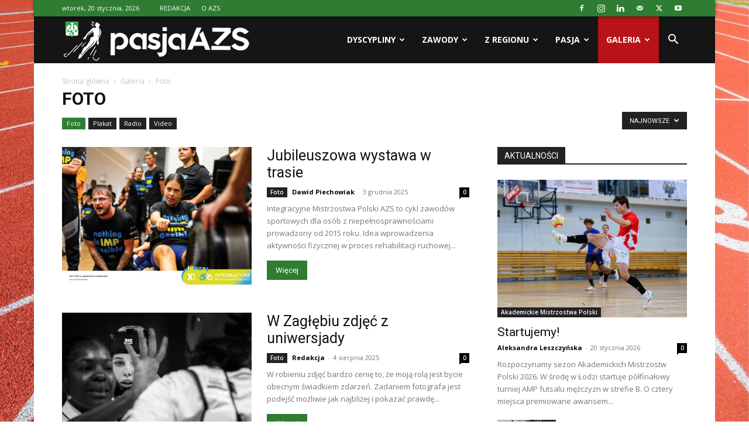

--- FILE ---
content_type: text/html; charset=UTF-8
request_url: https://pasja.azs.pl/category/galeria/foto/
body_size: 25165
content:
<!doctype html >
<!--[if IE 8]>    <html class="ie8" lang="en"> <![endif]-->
<!--[if IE 9]>    <html class="ie9" lang="en"> <![endif]-->
<!--[if gt IE 8]><!--> <html lang="pl-PL"> <!--<![endif]-->
<head>
    <title>Foto - Pasja AZS</title>
    <meta charset="UTF-8" />
    <meta name="viewport" content="width=device-width, initial-scale=1.0">
    <link rel="pingback" href="https://pasja.azs.pl/xmlrpc.php" />
    <meta name='robots' content='index, follow, max-image-preview:large, max-snippet:-1, max-video-preview:-1' />
	<style>img:is([sizes="auto" i], [sizes^="auto," i]) { contain-intrinsic-size: 3000px 1500px }</style>
	<script id="cookieyes" type="text/javascript" src="https://cdn-cookieyes.com/client_data/e877ab7eb032ffc49a0c6ede/script.js"></script><link rel="icon" type="image/png" href="https://pasja.azs.pl/wp-content/uploads/2019/02/fav_30x30.png"><link rel="apple-touch-icon" sizes="76x76" href="https://pasja.azs.pl/wp-content/uploads/2019/02/fav_120x120px.png"/><link rel="apple-touch-icon" sizes="120x120" href="https://pasja.azs.pl/wp-content/uploads/2019/02/fav_120x120px.png"/><link rel="apple-touch-icon" sizes="152x152" href="https://pasja.azs.pl/wp-content/uploads/2019/02/fav_120x120px.png"/><link rel="apple-touch-icon" sizes="114x114" href="https://pasja.azs.pl/wp-content/uploads/2019/02/fav_120x120px.png"/><link rel="apple-touch-icon" sizes="144x144" href="https://pasja.azs.pl/wp-content/uploads/2019/02/fav_120x120px.png"/>
	<!-- This site is optimized with the Yoast SEO plugin v26.7 - https://yoast.com/wordpress/plugins/seo/ -->
	<link rel="canonical" href="https://pasja.azs.pl/category/galeria/foto/" />
	<link rel="next" href="https://pasja.azs.pl/category/galeria/foto/page/2/" />
	<meta property="og:locale" content="pl_PL" />
	<meta property="og:type" content="article" />
	<meta property="og:title" content="Foto - Pasja AZS" />
	<meta property="og:url" content="https://pasja.azs.pl/category/galeria/foto/" />
	<meta property="og:site_name" content="Pasja AZS" />
	<meta name="twitter:card" content="summary_large_image" />
	<script type="application/ld+json" class="yoast-schema-graph">{"@context":"https://schema.org","@graph":[{"@type":"CollectionPage","@id":"https://pasja.azs.pl/category/galeria/foto/","url":"https://pasja.azs.pl/category/galeria/foto/","name":"Foto - Pasja AZS","isPartOf":{"@id":"https://pasja.azs.pl/#website"},"primaryImageOfPage":{"@id":"https://pasja.azs.pl/category/galeria/foto/#primaryimage"},"image":{"@id":"https://pasja.azs.pl/category/galeria/foto/#primaryimage"},"thumbnailUrl":"https://pasja.azs.pl/wp-content/uploads/2025/12/IMP_AZS_8.jpg","breadcrumb":{"@id":"https://pasja.azs.pl/category/galeria/foto/#breadcrumb"},"inLanguage":"pl-PL"},{"@type":"ImageObject","inLanguage":"pl-PL","@id":"https://pasja.azs.pl/category/galeria/foto/#primaryimage","url":"https://pasja.azs.pl/wp-content/uploads/2025/12/IMP_AZS_8.jpg","contentUrl":"https://pasja.azs.pl/wp-content/uploads/2025/12/IMP_AZS_8.jpg","width":1984,"height":1417,"caption":"X lat Integracyjnych Mistrzostw Polski AZS"},{"@type":"BreadcrumbList","@id":"https://pasja.azs.pl/category/galeria/foto/#breadcrumb","itemListElement":[{"@type":"ListItem","position":1,"name":"Strona główna","item":"https://pasja.azs.pl/"},{"@type":"ListItem","position":2,"name":"Galeria","item":"https://pasja.azs.pl/category/galeria/"},{"@type":"ListItem","position":3,"name":"Foto"}]},{"@type":"WebSite","@id":"https://pasja.azs.pl/#website","url":"https://pasja.azs.pl/","name":"Pasja AZS","description":"Młodość pełna pasji - serwis informacyjny Akademickiego Związku Sportowego","potentialAction":[{"@type":"SearchAction","target":{"@type":"EntryPoint","urlTemplate":"https://pasja.azs.pl/?s={search_term_string}"},"query-input":{"@type":"PropertyValueSpecification","valueRequired":true,"valueName":"search_term_string"}}],"inLanguage":"pl-PL"}]}</script>
	<!-- / Yoast SEO plugin. -->


<link rel='dns-prefetch' href='//fonts.googleapis.com' />
<link rel="alternate" type="application/rss+xml" title="Pasja AZS &raquo; Kanał z wpisami" href="https://pasja.azs.pl/feed/" />
<link rel="alternate" type="application/rss+xml" title="Pasja AZS &raquo; Kanał z komentarzami" href="https://pasja.azs.pl/comments/feed/" />
<link rel="alternate" type="application/rss+xml" title="Pasja AZS &raquo; Kanał z wpisami zaszufladkowanymi do kategorii Foto" href="https://pasja.azs.pl/category/galeria/foto/feed/" />
<script type="text/javascript">
/* <![CDATA[ */
window._wpemojiSettings = {"baseUrl":"https:\/\/s.w.org\/images\/core\/emoji\/15.0.3\/72x72\/","ext":".png","svgUrl":"https:\/\/s.w.org\/images\/core\/emoji\/15.0.3\/svg\/","svgExt":".svg","source":{"concatemoji":"https:\/\/pasja.azs.pl\/wp-includes\/js\/wp-emoji-release.min.js?ver=6.7.4"}};
/*! This file is auto-generated */
!function(i,n){var o,s,e;function c(e){try{var t={supportTests:e,timestamp:(new Date).valueOf()};sessionStorage.setItem(o,JSON.stringify(t))}catch(e){}}function p(e,t,n){e.clearRect(0,0,e.canvas.width,e.canvas.height),e.fillText(t,0,0);var t=new Uint32Array(e.getImageData(0,0,e.canvas.width,e.canvas.height).data),r=(e.clearRect(0,0,e.canvas.width,e.canvas.height),e.fillText(n,0,0),new Uint32Array(e.getImageData(0,0,e.canvas.width,e.canvas.height).data));return t.every(function(e,t){return e===r[t]})}function u(e,t,n){switch(t){case"flag":return n(e,"\ud83c\udff3\ufe0f\u200d\u26a7\ufe0f","\ud83c\udff3\ufe0f\u200b\u26a7\ufe0f")?!1:!n(e,"\ud83c\uddfa\ud83c\uddf3","\ud83c\uddfa\u200b\ud83c\uddf3")&&!n(e,"\ud83c\udff4\udb40\udc67\udb40\udc62\udb40\udc65\udb40\udc6e\udb40\udc67\udb40\udc7f","\ud83c\udff4\u200b\udb40\udc67\u200b\udb40\udc62\u200b\udb40\udc65\u200b\udb40\udc6e\u200b\udb40\udc67\u200b\udb40\udc7f");case"emoji":return!n(e,"\ud83d\udc26\u200d\u2b1b","\ud83d\udc26\u200b\u2b1b")}return!1}function f(e,t,n){var r="undefined"!=typeof WorkerGlobalScope&&self instanceof WorkerGlobalScope?new OffscreenCanvas(300,150):i.createElement("canvas"),a=r.getContext("2d",{willReadFrequently:!0}),o=(a.textBaseline="top",a.font="600 32px Arial",{});return e.forEach(function(e){o[e]=t(a,e,n)}),o}function t(e){var t=i.createElement("script");t.src=e,t.defer=!0,i.head.appendChild(t)}"undefined"!=typeof Promise&&(o="wpEmojiSettingsSupports",s=["flag","emoji"],n.supports={everything:!0,everythingExceptFlag:!0},e=new Promise(function(e){i.addEventListener("DOMContentLoaded",e,{once:!0})}),new Promise(function(t){var n=function(){try{var e=JSON.parse(sessionStorage.getItem(o));if("object"==typeof e&&"number"==typeof e.timestamp&&(new Date).valueOf()<e.timestamp+604800&&"object"==typeof e.supportTests)return e.supportTests}catch(e){}return null}();if(!n){if("undefined"!=typeof Worker&&"undefined"!=typeof OffscreenCanvas&&"undefined"!=typeof URL&&URL.createObjectURL&&"undefined"!=typeof Blob)try{var e="postMessage("+f.toString()+"("+[JSON.stringify(s),u.toString(),p.toString()].join(",")+"));",r=new Blob([e],{type:"text/javascript"}),a=new Worker(URL.createObjectURL(r),{name:"wpTestEmojiSupports"});return void(a.onmessage=function(e){c(n=e.data),a.terminate(),t(n)})}catch(e){}c(n=f(s,u,p))}t(n)}).then(function(e){for(var t in e)n.supports[t]=e[t],n.supports.everything=n.supports.everything&&n.supports[t],"flag"!==t&&(n.supports.everythingExceptFlag=n.supports.everythingExceptFlag&&n.supports[t]);n.supports.everythingExceptFlag=n.supports.everythingExceptFlag&&!n.supports.flag,n.DOMReady=!1,n.readyCallback=function(){n.DOMReady=!0}}).then(function(){return e}).then(function(){var e;n.supports.everything||(n.readyCallback(),(e=n.source||{}).concatemoji?t(e.concatemoji):e.wpemoji&&e.twemoji&&(t(e.twemoji),t(e.wpemoji)))}))}((window,document),window._wpemojiSettings);
/* ]]> */
</script>
<style id='wp-emoji-styles-inline-css' type='text/css'>

	img.wp-smiley, img.emoji {
		display: inline !important;
		border: none !important;
		box-shadow: none !important;
		height: 1em !important;
		width: 1em !important;
		margin: 0 0.07em !important;
		vertical-align: -0.1em !important;
		background: none !important;
		padding: 0 !important;
	}
</style>
<style id='classic-theme-styles-inline-css' type='text/css'>
/*! This file is auto-generated */
.wp-block-button__link{color:#fff;background-color:#32373c;border-radius:9999px;box-shadow:none;text-decoration:none;padding:calc(.667em + 2px) calc(1.333em + 2px);font-size:1.125em}.wp-block-file__button{background:#32373c;color:#fff;text-decoration:none}
</style>
<style id='global-styles-inline-css' type='text/css'>
:root{--wp--preset--aspect-ratio--square: 1;--wp--preset--aspect-ratio--4-3: 4/3;--wp--preset--aspect-ratio--3-4: 3/4;--wp--preset--aspect-ratio--3-2: 3/2;--wp--preset--aspect-ratio--2-3: 2/3;--wp--preset--aspect-ratio--16-9: 16/9;--wp--preset--aspect-ratio--9-16: 9/16;--wp--preset--color--black: #000000;--wp--preset--color--cyan-bluish-gray: #abb8c3;--wp--preset--color--white: #ffffff;--wp--preset--color--pale-pink: #f78da7;--wp--preset--color--vivid-red: #cf2e2e;--wp--preset--color--luminous-vivid-orange: #ff6900;--wp--preset--color--luminous-vivid-amber: #fcb900;--wp--preset--color--light-green-cyan: #7bdcb5;--wp--preset--color--vivid-green-cyan: #00d084;--wp--preset--color--pale-cyan-blue: #8ed1fc;--wp--preset--color--vivid-cyan-blue: #0693e3;--wp--preset--color--vivid-purple: #9b51e0;--wp--preset--gradient--vivid-cyan-blue-to-vivid-purple: linear-gradient(135deg,rgba(6,147,227,1) 0%,rgb(155,81,224) 100%);--wp--preset--gradient--light-green-cyan-to-vivid-green-cyan: linear-gradient(135deg,rgb(122,220,180) 0%,rgb(0,208,130) 100%);--wp--preset--gradient--luminous-vivid-amber-to-luminous-vivid-orange: linear-gradient(135deg,rgba(252,185,0,1) 0%,rgba(255,105,0,1) 100%);--wp--preset--gradient--luminous-vivid-orange-to-vivid-red: linear-gradient(135deg,rgba(255,105,0,1) 0%,rgb(207,46,46) 100%);--wp--preset--gradient--very-light-gray-to-cyan-bluish-gray: linear-gradient(135deg,rgb(238,238,238) 0%,rgb(169,184,195) 100%);--wp--preset--gradient--cool-to-warm-spectrum: linear-gradient(135deg,rgb(74,234,220) 0%,rgb(151,120,209) 20%,rgb(207,42,186) 40%,rgb(238,44,130) 60%,rgb(251,105,98) 80%,rgb(254,248,76) 100%);--wp--preset--gradient--blush-light-purple: linear-gradient(135deg,rgb(255,206,236) 0%,rgb(152,150,240) 100%);--wp--preset--gradient--blush-bordeaux: linear-gradient(135deg,rgb(254,205,165) 0%,rgb(254,45,45) 50%,rgb(107,0,62) 100%);--wp--preset--gradient--luminous-dusk: linear-gradient(135deg,rgb(255,203,112) 0%,rgb(199,81,192) 50%,rgb(65,88,208) 100%);--wp--preset--gradient--pale-ocean: linear-gradient(135deg,rgb(255,245,203) 0%,rgb(182,227,212) 50%,rgb(51,167,181) 100%);--wp--preset--gradient--electric-grass: linear-gradient(135deg,rgb(202,248,128) 0%,rgb(113,206,126) 100%);--wp--preset--gradient--midnight: linear-gradient(135deg,rgb(2,3,129) 0%,rgb(40,116,252) 100%);--wp--preset--font-size--small: 11px;--wp--preset--font-size--medium: 20px;--wp--preset--font-size--large: 32px;--wp--preset--font-size--x-large: 42px;--wp--preset--font-size--regular: 15px;--wp--preset--font-size--larger: 50px;--wp--preset--spacing--20: 0.44rem;--wp--preset--spacing--30: 0.67rem;--wp--preset--spacing--40: 1rem;--wp--preset--spacing--50: 1.5rem;--wp--preset--spacing--60: 2.25rem;--wp--preset--spacing--70: 3.38rem;--wp--preset--spacing--80: 5.06rem;--wp--preset--shadow--natural: 6px 6px 9px rgba(0, 0, 0, 0.2);--wp--preset--shadow--deep: 12px 12px 50px rgba(0, 0, 0, 0.4);--wp--preset--shadow--sharp: 6px 6px 0px rgba(0, 0, 0, 0.2);--wp--preset--shadow--outlined: 6px 6px 0px -3px rgba(255, 255, 255, 1), 6px 6px rgba(0, 0, 0, 1);--wp--preset--shadow--crisp: 6px 6px 0px rgba(0, 0, 0, 1);}:where(.is-layout-flex){gap: 0.5em;}:where(.is-layout-grid){gap: 0.5em;}body .is-layout-flex{display: flex;}.is-layout-flex{flex-wrap: wrap;align-items: center;}.is-layout-flex > :is(*, div){margin: 0;}body .is-layout-grid{display: grid;}.is-layout-grid > :is(*, div){margin: 0;}:where(.wp-block-columns.is-layout-flex){gap: 2em;}:where(.wp-block-columns.is-layout-grid){gap: 2em;}:where(.wp-block-post-template.is-layout-flex){gap: 1.25em;}:where(.wp-block-post-template.is-layout-grid){gap: 1.25em;}.has-black-color{color: var(--wp--preset--color--black) !important;}.has-cyan-bluish-gray-color{color: var(--wp--preset--color--cyan-bluish-gray) !important;}.has-white-color{color: var(--wp--preset--color--white) !important;}.has-pale-pink-color{color: var(--wp--preset--color--pale-pink) !important;}.has-vivid-red-color{color: var(--wp--preset--color--vivid-red) !important;}.has-luminous-vivid-orange-color{color: var(--wp--preset--color--luminous-vivid-orange) !important;}.has-luminous-vivid-amber-color{color: var(--wp--preset--color--luminous-vivid-amber) !important;}.has-light-green-cyan-color{color: var(--wp--preset--color--light-green-cyan) !important;}.has-vivid-green-cyan-color{color: var(--wp--preset--color--vivid-green-cyan) !important;}.has-pale-cyan-blue-color{color: var(--wp--preset--color--pale-cyan-blue) !important;}.has-vivid-cyan-blue-color{color: var(--wp--preset--color--vivid-cyan-blue) !important;}.has-vivid-purple-color{color: var(--wp--preset--color--vivid-purple) !important;}.has-black-background-color{background-color: var(--wp--preset--color--black) !important;}.has-cyan-bluish-gray-background-color{background-color: var(--wp--preset--color--cyan-bluish-gray) !important;}.has-white-background-color{background-color: var(--wp--preset--color--white) !important;}.has-pale-pink-background-color{background-color: var(--wp--preset--color--pale-pink) !important;}.has-vivid-red-background-color{background-color: var(--wp--preset--color--vivid-red) !important;}.has-luminous-vivid-orange-background-color{background-color: var(--wp--preset--color--luminous-vivid-orange) !important;}.has-luminous-vivid-amber-background-color{background-color: var(--wp--preset--color--luminous-vivid-amber) !important;}.has-light-green-cyan-background-color{background-color: var(--wp--preset--color--light-green-cyan) !important;}.has-vivid-green-cyan-background-color{background-color: var(--wp--preset--color--vivid-green-cyan) !important;}.has-pale-cyan-blue-background-color{background-color: var(--wp--preset--color--pale-cyan-blue) !important;}.has-vivid-cyan-blue-background-color{background-color: var(--wp--preset--color--vivid-cyan-blue) !important;}.has-vivid-purple-background-color{background-color: var(--wp--preset--color--vivid-purple) !important;}.has-black-border-color{border-color: var(--wp--preset--color--black) !important;}.has-cyan-bluish-gray-border-color{border-color: var(--wp--preset--color--cyan-bluish-gray) !important;}.has-white-border-color{border-color: var(--wp--preset--color--white) !important;}.has-pale-pink-border-color{border-color: var(--wp--preset--color--pale-pink) !important;}.has-vivid-red-border-color{border-color: var(--wp--preset--color--vivid-red) !important;}.has-luminous-vivid-orange-border-color{border-color: var(--wp--preset--color--luminous-vivid-orange) !important;}.has-luminous-vivid-amber-border-color{border-color: var(--wp--preset--color--luminous-vivid-amber) !important;}.has-light-green-cyan-border-color{border-color: var(--wp--preset--color--light-green-cyan) !important;}.has-vivid-green-cyan-border-color{border-color: var(--wp--preset--color--vivid-green-cyan) !important;}.has-pale-cyan-blue-border-color{border-color: var(--wp--preset--color--pale-cyan-blue) !important;}.has-vivid-cyan-blue-border-color{border-color: var(--wp--preset--color--vivid-cyan-blue) !important;}.has-vivid-purple-border-color{border-color: var(--wp--preset--color--vivid-purple) !important;}.has-vivid-cyan-blue-to-vivid-purple-gradient-background{background: var(--wp--preset--gradient--vivid-cyan-blue-to-vivid-purple) !important;}.has-light-green-cyan-to-vivid-green-cyan-gradient-background{background: var(--wp--preset--gradient--light-green-cyan-to-vivid-green-cyan) !important;}.has-luminous-vivid-amber-to-luminous-vivid-orange-gradient-background{background: var(--wp--preset--gradient--luminous-vivid-amber-to-luminous-vivid-orange) !important;}.has-luminous-vivid-orange-to-vivid-red-gradient-background{background: var(--wp--preset--gradient--luminous-vivid-orange-to-vivid-red) !important;}.has-very-light-gray-to-cyan-bluish-gray-gradient-background{background: var(--wp--preset--gradient--very-light-gray-to-cyan-bluish-gray) !important;}.has-cool-to-warm-spectrum-gradient-background{background: var(--wp--preset--gradient--cool-to-warm-spectrum) !important;}.has-blush-light-purple-gradient-background{background: var(--wp--preset--gradient--blush-light-purple) !important;}.has-blush-bordeaux-gradient-background{background: var(--wp--preset--gradient--blush-bordeaux) !important;}.has-luminous-dusk-gradient-background{background: var(--wp--preset--gradient--luminous-dusk) !important;}.has-pale-ocean-gradient-background{background: var(--wp--preset--gradient--pale-ocean) !important;}.has-electric-grass-gradient-background{background: var(--wp--preset--gradient--electric-grass) !important;}.has-midnight-gradient-background{background: var(--wp--preset--gradient--midnight) !important;}.has-small-font-size{font-size: var(--wp--preset--font-size--small) !important;}.has-medium-font-size{font-size: var(--wp--preset--font-size--medium) !important;}.has-large-font-size{font-size: var(--wp--preset--font-size--large) !important;}.has-x-large-font-size{font-size: var(--wp--preset--font-size--x-large) !important;}
:where(.wp-block-post-template.is-layout-flex){gap: 1.25em;}:where(.wp-block-post-template.is-layout-grid){gap: 1.25em;}
:where(.wp-block-columns.is-layout-flex){gap: 2em;}:where(.wp-block-columns.is-layout-grid){gap: 2em;}
:root :where(.wp-block-pullquote){font-size: 1.5em;line-height: 1.6;}
</style>
<link rel='stylesheet' id='td-plugin-multi-purpose-css' href='https://pasja.azs.pl/wp-content/plugins/td-composer/td-multi-purpose/style.css?ver=7cd248d7ca13c255207c3f8b916c3f00' type='text/css' media='all' />
<link crossorigin="anonymous" rel='stylesheet' id='google-fonts-style-css' href='https://fonts.googleapis.com/css?family=Open+Sans%3A400%2C600%2C700%7CRoboto%3A400%2C600%2C700&#038;display=swap&#038;ver=12.7.3' type='text/css' media='all' />
<link rel='stylesheet' id='td-theme-css' href='https://pasja.azs.pl/wp-content/themes/Newspaper/style.css?ver=12.7.3' type='text/css' media='all' />
<style id='td-theme-inline-css' type='text/css'>@media (max-width:767px){.td-header-desktop-wrap{display:none}}@media (min-width:767px){.td-header-mobile-wrap{display:none}}</style>
<link rel='stylesheet' id='td-legacy-framework-front-style-css' href='https://pasja.azs.pl/wp-content/plugins/td-composer/legacy/Newspaper/assets/css/td_legacy_main.css?ver=7cd248d7ca13c255207c3f8b916c3f00' type='text/css' media='all' />
<link rel='stylesheet' id='td-standard-pack-framework-front-style-css' href='https://pasja.azs.pl/wp-content/plugins/td-standard-pack/Newspaper/assets/css/td_standard_pack_main.css?ver=c12e6da63ed2f212e87e44e5e9b9a302' type='text/css' media='all' />
<link rel='stylesheet' id='td-theme-demo-style-css' href='https://pasja.azs.pl/wp-content/plugins/td-composer/legacy/Newspaper/includes/demos/sport/demo_style.css?ver=12.7.3' type='text/css' media='all' />
<link rel='stylesheet' id='tdb_style_cloud_templates_front-css' href='https://pasja.azs.pl/wp-content/plugins/td-cloud-library/assets/css/tdb_main.css?ver=6127d3b6131f900b2e62bb855b13dc3b' type='text/css' media='all' />
<script type="text/javascript" src="https://pasja.azs.pl/wp-includes/js/jquery/jquery.min.js?ver=3.7.1" id="jquery-core-js"></script>
<script type="text/javascript" src="https://pasja.azs.pl/wp-includes/js/jquery/jquery-migrate.min.js?ver=3.4.1" id="jquery-migrate-js"></script>
<link rel="https://api.w.org/" href="https://pasja.azs.pl/wp-json/" /><link rel="alternate" title="JSON" type="application/json" href="https://pasja.azs.pl/wp-json/wp/v2/categories/37" /><link rel="EditURI" type="application/rsd+xml" title="RSD" href="https://pasja.azs.pl/xmlrpc.php?rsd" />
<meta name="generator" content="WordPress 6.7.4" />
<script type="text/javascript">
(function(url){
	if(/(?:Chrome\/26\.0\.1410\.63 Safari\/537\.31|WordfenceTestMonBot)/.test(navigator.userAgent)){ return; }
	var addEvent = function(evt, handler) {
		if (window.addEventListener) {
			document.addEventListener(evt, handler, false);
		} else if (window.attachEvent) {
			document.attachEvent('on' + evt, handler);
		}
	};
	var removeEvent = function(evt, handler) {
		if (window.removeEventListener) {
			document.removeEventListener(evt, handler, false);
		} else if (window.detachEvent) {
			document.detachEvent('on' + evt, handler);
		}
	};
	var evts = 'contextmenu dblclick drag dragend dragenter dragleave dragover dragstart drop keydown keypress keyup mousedown mousemove mouseout mouseover mouseup mousewheel scroll'.split(' ');
	var logHuman = function() {
		if (window.wfLogHumanRan) { return; }
		window.wfLogHumanRan = true;
		var wfscr = document.createElement('script');
		wfscr.type = 'text/javascript';
		wfscr.async = true;
		wfscr.src = url + '&r=' + Math.random();
		(document.getElementsByTagName('head')[0]||document.getElementsByTagName('body')[0]).appendChild(wfscr);
		for (var i = 0; i < evts.length; i++) {
			removeEvent(evts[i], logHuman);
		}
	};
	for (var i = 0; i < evts.length; i++) {
		addEvent(evts[i], logHuman);
	}
})('//pasja.azs.pl/?wordfence_lh=1&hid=66CBD595249574FE424A6445528D9295');
</script>    <script>
        window.tdb_global_vars = {"wpRestUrl":"https:\/\/pasja.azs.pl\/wp-json\/","permalinkStructure":"\/%postname%\/"};
        window.tdb_p_autoload_vars = {"isAjax":false,"isAdminBarShowing":false};
    </script>
    
    <style id="tdb-global-colors">:root{--accent-color:#fff}</style>

    
	<link rel="amphtml" href="https://pasja.azs.pl/category/galeria/foto/?amp">
<!-- JS generated by theme -->

<script type="text/javascript" id="td-generated-header-js">
    
    

	    var tdBlocksArray = []; //here we store all the items for the current page

	    // td_block class - each ajax block uses a object of this class for requests
	    function tdBlock() {
		    this.id = '';
		    this.block_type = 1; //block type id (1-234 etc)
		    this.atts = '';
		    this.td_column_number = '';
		    this.td_current_page = 1; //
		    this.post_count = 0; //from wp
		    this.found_posts = 0; //from wp
		    this.max_num_pages = 0; //from wp
		    this.td_filter_value = ''; //current live filter value
		    this.is_ajax_running = false;
		    this.td_user_action = ''; // load more or infinite loader (used by the animation)
		    this.header_color = '';
		    this.ajax_pagination_infinite_stop = ''; //show load more at page x
	    }

        // td_js_generator - mini detector
        ( function () {
            var htmlTag = document.getElementsByTagName("html")[0];

	        if ( navigator.userAgent.indexOf("MSIE 10.0") > -1 ) {
                htmlTag.className += ' ie10';
            }

            if ( !!navigator.userAgent.match(/Trident.*rv\:11\./) ) {
                htmlTag.className += ' ie11';
            }

	        if ( navigator.userAgent.indexOf("Edge") > -1 ) {
                htmlTag.className += ' ieEdge';
            }

            if ( /(iPad|iPhone|iPod)/g.test(navigator.userAgent) ) {
                htmlTag.className += ' td-md-is-ios';
            }

            var user_agent = navigator.userAgent.toLowerCase();
            if ( user_agent.indexOf("android") > -1 ) {
                htmlTag.className += ' td-md-is-android';
            }

            if ( -1 !== navigator.userAgent.indexOf('Mac OS X')  ) {
                htmlTag.className += ' td-md-is-os-x';
            }

            if ( /chrom(e|ium)/.test(navigator.userAgent.toLowerCase()) ) {
               htmlTag.className += ' td-md-is-chrome';
            }

            if ( -1 !== navigator.userAgent.indexOf('Firefox') ) {
                htmlTag.className += ' td-md-is-firefox';
            }

            if ( -1 !== navigator.userAgent.indexOf('Safari') && -1 === navigator.userAgent.indexOf('Chrome') ) {
                htmlTag.className += ' td-md-is-safari';
            }

            if( -1 !== navigator.userAgent.indexOf('IEMobile') ){
                htmlTag.className += ' td-md-is-iemobile';
            }

        })();

        var tdLocalCache = {};

        ( function () {
            "use strict";

            tdLocalCache = {
                data: {},
                remove: function (resource_id) {
                    delete tdLocalCache.data[resource_id];
                },
                exist: function (resource_id) {
                    return tdLocalCache.data.hasOwnProperty(resource_id) && tdLocalCache.data[resource_id] !== null;
                },
                get: function (resource_id) {
                    return tdLocalCache.data[resource_id];
                },
                set: function (resource_id, cachedData) {
                    tdLocalCache.remove(resource_id);
                    tdLocalCache.data[resource_id] = cachedData;
                }
            };
        })();

    
    
var td_viewport_interval_list=[{"limitBottom":767,"sidebarWidth":228},{"limitBottom":1018,"sidebarWidth":300},{"limitBottom":1140,"sidebarWidth":324}];
var td_animation_stack_effect="type0";
var tds_animation_stack=true;
var td_animation_stack_specific_selectors=".entry-thumb, img, .td-lazy-img";
var td_animation_stack_general_selectors=".td-animation-stack img, .td-animation-stack .entry-thumb, .post img, .td-animation-stack .td-lazy-img";
var tds_general_modal_image="yes";
var tdc_is_installed="yes";
var tdc_domain_active=false;
var td_ajax_url="https:\/\/pasja.azs.pl\/wp-admin\/admin-ajax.php?td_theme_name=Newspaper&v=12.7.3";
var td_get_template_directory_uri="https:\/\/pasja.azs.pl\/wp-content\/plugins\/td-composer\/legacy\/common";
var tds_snap_menu="snap";
var tds_logo_on_sticky="show_header_logo";
var tds_header_style="6";
var td_please_wait="Prosz\u0119 czeka\u0107 ...";
var td_email_user_pass_incorrect="U\u017cytkownik lub has\u0142o niepoprawne!";
var td_email_user_incorrect="E-mail lub nazwa u\u017cytkownika jest niepoprawna!";
var td_email_incorrect="E-mail niepoprawny!";
var td_user_incorrect="Username incorrect!";
var td_email_user_empty="Email or username empty!";
var td_pass_empty="Pass empty!";
var td_pass_pattern_incorrect="Invalid Pass Pattern!";
var td_retype_pass_incorrect="Retyped Pass incorrect!";
var tds_more_articles_on_post_enable="";
var tds_more_articles_on_post_time_to_wait="";
var tds_more_articles_on_post_pages_distance_from_top=0;
var tds_captcha="";
var tds_theme_color_site_wide="#2e7d32";
var tds_smart_sidebar="enabled";
var tdThemeName="Newspaper";
var tdThemeNameWl="Newspaper";
var td_magnific_popup_translation_tPrev="Poprzedni (Strza\u0142ka w lewo)";
var td_magnific_popup_translation_tNext="Nast\u0119pny (Strza\u0142ka w prawo)";
var td_magnific_popup_translation_tCounter="%curr% z %total%";
var td_magnific_popup_translation_ajax_tError="Zawarto\u015b\u0107 z %url% nie mo\u017ce by\u0107 za\u0142adowana.";
var td_magnific_popup_translation_image_tError="Obraz #%curr% nie mo\u017ce by\u0107 za\u0142adowany.";
var tdBlockNonce="12c3f7ea51";
var tdMobileMenu="enabled";
var tdMobileSearch="enabled";
var tdDateNamesI18n={"month_names":["stycze\u0144","luty","marzec","kwiecie\u0144","maj","czerwiec","lipiec","sierpie\u0144","wrzesie\u0144","pa\u017adziernik","listopad","grudzie\u0144"],"month_names_short":["sty","lut","mar","kwi","maj","cze","lip","sie","wrz","pa\u017a","lis","gru"],"day_names":["niedziela","poniedzia\u0142ek","wtorek","\u015broda","czwartek","pi\u0105tek","sobota"],"day_names_short":["niedz.","pon.","wt.","\u015br.","czw.","pt.","sob."]};
var tdb_modal_confirm="Ratowa\u0107";
var tdb_modal_cancel="Anulowa\u0107";
var tdb_modal_confirm_alt="Tak";
var tdb_modal_cancel_alt="NIE";
var td_deploy_mode="deploy";
var td_ad_background_click_link="";
var td_ad_background_click_target="";
</script>


<!-- Header style compiled by theme -->

<style>.td-menu-background,.td-search-background{background-image:url('https://pasja.azs.pl/wp-content/uploads/2019/01/wintercup_kluszkowce_11_01_2019.jpg')}ul.sf-menu>.menu-item>a{line-height:80px}.white-popup-block:before{background-image:url('https://pasja.azs.pl/wp-content/uploads/2018/10/6.jpg')}:root{--td_excl_label:'EKSKLUZYWNY';--td_theme_color:#2e7d32;--td_slider_text:rgba(46,125,50,0.7);--td_header_color:#222222;--td_mobile_gradient_one_mob:rgba(0,0,0,0.7);--td_mobile_gradient_two_mob:rgba(0,0,0,0.7);--td_mobile_text_active_color:#2e7d32;--td_login_gradient_one:rgba(0,0,0,0.7);--td_login_gradient_two:rgba(0,0,0,0.7)}.td-header-style-12 .td-header-menu-wrap-full,.td-header-style-12 .td-affix,.td-grid-style-1.td-hover-1 .td-big-grid-post:hover .td-post-category,.td-grid-style-5.td-hover-1 .td-big-grid-post:hover .td-post-category,.td_category_template_3 .td-current-sub-category,.td_category_template_8 .td-category-header .td-category a.td-current-sub-category,.td_category_template_4 .td-category-siblings .td-category a:hover,.td_block_big_grid_9.td-grid-style-1 .td-post-category,.td_block_big_grid_9.td-grid-style-5 .td-post-category,.td-grid-style-6.td-hover-1 .td-module-thumb:after,.tdm-menu-active-style5 .td-header-menu-wrap .sf-menu>.current-menu-item>a,.tdm-menu-active-style5 .td-header-menu-wrap .sf-menu>.current-menu-ancestor>a,.tdm-menu-active-style5 .td-header-menu-wrap .sf-menu>.current-category-ancestor>a,.tdm-menu-active-style5 .td-header-menu-wrap .sf-menu>li>a:hover,.tdm-menu-active-style5 .td-header-menu-wrap .sf-menu>.sfHover>a{background-color:#2e7d32}.td_mega_menu_sub_cats .cur-sub-cat,.td-mega-span h3 a:hover,.td_mod_mega_menu:hover .entry-title a,.header-search-wrap .result-msg a:hover,.td-header-top-menu .td-drop-down-search .td_module_wrap:hover .entry-title a,.td-header-top-menu .td-icon-search:hover,.td-header-wrap .result-msg a:hover,.top-header-menu li a:hover,.top-header-menu .current-menu-item>a,.top-header-menu .current-menu-ancestor>a,.top-header-menu .current-category-ancestor>a,.td-social-icon-wrap>a:hover,.td-header-sp-top-widget .td-social-icon-wrap a:hover,.td_mod_related_posts:hover h3>a,.td-post-template-11 .td-related-title .td-related-left:hover,.td-post-template-11 .td-related-title .td-related-right:hover,.td-post-template-11 .td-related-title .td-cur-simple-item,.td-post-template-11 .td_block_related_posts .td-next-prev-wrap a:hover,.td-category-header .td-pulldown-category-filter-link:hover,.td-category-siblings .td-subcat-dropdown a:hover,.td-category-siblings .td-subcat-dropdown a.td-current-sub-category,.footer-text-wrap .footer-email-wrap a,.footer-social-wrap a:hover,.td_module_17 .td-read-more a:hover,.td_module_18 .td-read-more a:hover,.td_module_19 .td-post-author-name a:hover,.td-pulldown-syle-2 .td-subcat-dropdown:hover .td-subcat-more span,.td-pulldown-syle-2 .td-subcat-dropdown:hover .td-subcat-more i,.td-pulldown-syle-3 .td-subcat-dropdown:hover .td-subcat-more span,.td-pulldown-syle-3 .td-subcat-dropdown:hover .td-subcat-more i,.tdm-menu-active-style3 .tdm-header.td-header-wrap .sf-menu>.current-category-ancestor>a,.tdm-menu-active-style3 .tdm-header.td-header-wrap .sf-menu>.current-menu-ancestor>a,.tdm-menu-active-style3 .tdm-header.td-header-wrap .sf-menu>.current-menu-item>a,.tdm-menu-active-style3 .tdm-header.td-header-wrap .sf-menu>.sfHover>a,.tdm-menu-active-style3 .tdm-header.td-header-wrap .sf-menu>li>a:hover{color:#2e7d32}.td-mega-menu-page .wpb_content_element ul li a:hover,.td-theme-wrap .td-aj-search-results .td_module_wrap:hover .entry-title a,.td-theme-wrap .header-search-wrap .result-msg a:hover{color:#2e7d32!important}.td_category_template_8 .td-category-header .td-category a.td-current-sub-category,.td_category_template_4 .td-category-siblings .td-category a:hover,.tdm-menu-active-style4 .tdm-header .sf-menu>.current-menu-item>a,.tdm-menu-active-style4 .tdm-header .sf-menu>.current-menu-ancestor>a,.tdm-menu-active-style4 .tdm-header .sf-menu>.current-category-ancestor>a,.tdm-menu-active-style4 .tdm-header .sf-menu>li>a:hover,.tdm-menu-active-style4 .tdm-header .sf-menu>.sfHover>a{border-color:#2e7d32}.td-header-wrap .td-header-top-menu-full,.td-header-wrap .top-header-menu .sub-menu,.tdm-header-style-1.td-header-wrap .td-header-top-menu-full,.tdm-header-style-1.td-header-wrap .top-header-menu .sub-menu,.tdm-header-style-2.td-header-wrap .td-header-top-menu-full,.tdm-header-style-2.td-header-wrap .top-header-menu .sub-menu,.tdm-header-style-3.td-header-wrap .td-header-top-menu-full,.tdm-header-style-3.td-header-wrap .top-header-menu .sub-menu{background-color:#2e7d32}.td-header-style-8 .td-header-top-menu-full{background-color:transparent}.td-header-style-8 .td-header-top-menu-full .td-header-top-menu{background-color:#2e7d32;padding-left:15px;padding-right:15px}.td-header-wrap .td-header-top-menu-full .td-header-top-menu,.td-header-wrap .td-header-top-menu-full{border-bottom:none}.td-header-top-menu,.td-header-top-menu a,.td-header-wrap .td-header-top-menu-full .td-header-top-menu,.td-header-wrap .td-header-top-menu-full a,.td-header-style-8 .td-header-top-menu,.td-header-style-8 .td-header-top-menu a,.td-header-top-menu .td-drop-down-search .entry-title a{color:#ffffff}.top-header-menu .current-menu-item>a,.top-header-menu .current-menu-ancestor>a,.top-header-menu .current-category-ancestor>a,.top-header-menu li a:hover,.td-header-sp-top-widget .td-icon-search:hover{color:#000000}.td-header-wrap .td-header-sp-top-widget .td-icon-font,.td-header-style-7 .td-header-top-menu .td-social-icon-wrap .td-icon-font{color:#ffffff}.td-header-wrap .td-header-sp-top-widget i.td-icon-font:hover{color:#000000}.sf-menu>.current-menu-item>a:after,.sf-menu>.current-menu-ancestor>a:after,.sf-menu>.current-category-ancestor>a:after,.sf-menu>li:hover>a:after,.sf-menu>.sfHover>a:after,.td_block_mega_menu .td-next-prev-wrap a:hover,.td-mega-span .td-post-category:hover,.td-header-wrap .black-menu .sf-menu>li>a:hover,.td-header-wrap .black-menu .sf-menu>.current-menu-ancestor>a,.td-header-wrap .black-menu .sf-menu>.sfHover>a,.td-header-wrap .black-menu .sf-menu>.current-menu-item>a,.td-header-wrap .black-menu .sf-menu>.current-menu-ancestor>a,.td-header-wrap .black-menu .sf-menu>.current-category-ancestor>a,.tdm-menu-active-style5 .tdm-header .td-header-menu-wrap .sf-menu>.current-menu-item>a,.tdm-menu-active-style5 .tdm-header .td-header-menu-wrap .sf-menu>.current-menu-ancestor>a,.tdm-menu-active-style5 .tdm-header .td-header-menu-wrap .sf-menu>.current-category-ancestor>a,.tdm-menu-active-style5 .tdm-header .td-header-menu-wrap .sf-menu>li>a:hover,.tdm-menu-active-style5 .tdm-header .td-header-menu-wrap .sf-menu>.sfHover>a{background-color:#b71319}.td_block_mega_menu .td-next-prev-wrap a:hover,.tdm-menu-active-style4 .tdm-header .sf-menu>.current-menu-item>a,.tdm-menu-active-style4 .tdm-header .sf-menu>.current-menu-ancestor>a,.tdm-menu-active-style4 .tdm-header .sf-menu>.current-category-ancestor>a,.tdm-menu-active-style4 .tdm-header .sf-menu>li>a:hover,.tdm-menu-active-style4 .tdm-header .sf-menu>.sfHover>a{border-color:#b71319}.header-search-wrap .td-drop-down-search:before{border-color:transparent transparent #b71319 transparent}.td_mega_menu_sub_cats .cur-sub-cat,.td_mod_mega_menu:hover .entry-title a,.td-theme-wrap .sf-menu ul .td-menu-item>a:hover,.td-theme-wrap .sf-menu ul .sfHover>a,.td-theme-wrap .sf-menu ul .current-menu-ancestor>a,.td-theme-wrap .sf-menu ul .current-category-ancestor>a,.td-theme-wrap .sf-menu ul .current-menu-item>a,.tdm-menu-active-style3 .tdm-header.td-header-wrap .sf-menu>.current-menu-item>a,.tdm-menu-active-style3 .tdm-header.td-header-wrap .sf-menu>.current-menu-ancestor>a,.tdm-menu-active-style3 .tdm-header.td-header-wrap .sf-menu>.current-category-ancestor>a,.tdm-menu-active-style3 .tdm-header.td-header-wrap .sf-menu>li>a:hover,.tdm-menu-active-style3 .tdm-header.td-header-wrap .sf-menu>.sfHover>a{color:#b71319}ul.sf-menu>.td-menu-item>a,.td-theme-wrap .td-header-menu-social{line-height:80px}.tdm-menu-active-style2 .tdm-header ul.sf-menu>.td-menu-item,.tdm-menu-active-style4 .tdm-header ul.sf-menu>.td-menu-item,.tdm-header .tdm-header-menu-btns,.tdm-header-style-1 .td-main-menu-logo a,.tdm-header-style-2 .td-main-menu-logo a,.tdm-header-style-3 .td-main-menu-logo a{line-height:80px}.tdm-header-style-1 .td-main-menu-logo,.tdm-header-style-2 .td-main-menu-logo,.tdm-header-style-3 .td-main-menu-logo{height:80px}@media (min-width:768px){.td-header-style-4 .td-main-menu-logo img,.td-header-style-5 .td-main-menu-logo img,.td-header-style-6 .td-main-menu-logo img,.td-header-style-7 .td-header-sp-logo img,.td-header-style-12 .td-main-menu-logo img{max-height:80px}.td-header-style-4 .td-main-menu-logo,.td-header-style-5 .td-main-menu-logo,.td-header-style-6 .td-main-menu-logo,.td-header-style-7 .td-header-sp-logo,.td-header-style-12 .td-main-menu-logo{height:80px}.td-header-style-4 .td-main-menu-logo a,.td-header-style-5 .td-main-menu-logo a,.td-header-style-6 .td-main-menu-logo a,.td-header-style-7 .td-header-sp-logo a,.td-header-style-7 .td-header-sp-logo img,.td-header-style-12 .td-main-menu-logo a,.td-header-style-12 .td-header-menu-wrap .sf-menu>li>a{line-height:80px}.td-header-style-7 .sf-menu,.td-header-style-7 .td-header-menu-social{margin-top:0}.td-header-style-7 #td-top-search{top:0;bottom:0}.td-header-wrap .header-search-wrap #td-header-search-button .td-icon-search{line-height:80px}.tdm-header-style-1 .td-main-menu-logo img,.tdm-header-style-2 .td-main-menu-logo img,.tdm-header-style-3 .td-main-menu-logo img{max-height:80px}}.td-menu-background,.td-search-background{background-image:url('https://pasja.azs.pl/wp-content/uploads/2019/01/wintercup_kluszkowce_11_01_2019.jpg')}ul.sf-menu>.menu-item>a{line-height:80px}.white-popup-block:before{background-image:url('https://pasja.azs.pl/wp-content/uploads/2018/10/6.jpg')}:root{--td_excl_label:'EKSKLUZYWNY';--td_theme_color:#2e7d32;--td_slider_text:rgba(46,125,50,0.7);--td_header_color:#222222;--td_mobile_gradient_one_mob:rgba(0,0,0,0.7);--td_mobile_gradient_two_mob:rgba(0,0,0,0.7);--td_mobile_text_active_color:#2e7d32;--td_login_gradient_one:rgba(0,0,0,0.7);--td_login_gradient_two:rgba(0,0,0,0.7)}.td-header-style-12 .td-header-menu-wrap-full,.td-header-style-12 .td-affix,.td-grid-style-1.td-hover-1 .td-big-grid-post:hover .td-post-category,.td-grid-style-5.td-hover-1 .td-big-grid-post:hover .td-post-category,.td_category_template_3 .td-current-sub-category,.td_category_template_8 .td-category-header .td-category a.td-current-sub-category,.td_category_template_4 .td-category-siblings .td-category a:hover,.td_block_big_grid_9.td-grid-style-1 .td-post-category,.td_block_big_grid_9.td-grid-style-5 .td-post-category,.td-grid-style-6.td-hover-1 .td-module-thumb:after,.tdm-menu-active-style5 .td-header-menu-wrap .sf-menu>.current-menu-item>a,.tdm-menu-active-style5 .td-header-menu-wrap .sf-menu>.current-menu-ancestor>a,.tdm-menu-active-style5 .td-header-menu-wrap .sf-menu>.current-category-ancestor>a,.tdm-menu-active-style5 .td-header-menu-wrap .sf-menu>li>a:hover,.tdm-menu-active-style5 .td-header-menu-wrap .sf-menu>.sfHover>a{background-color:#2e7d32}.td_mega_menu_sub_cats .cur-sub-cat,.td-mega-span h3 a:hover,.td_mod_mega_menu:hover .entry-title a,.header-search-wrap .result-msg a:hover,.td-header-top-menu .td-drop-down-search .td_module_wrap:hover .entry-title a,.td-header-top-menu .td-icon-search:hover,.td-header-wrap .result-msg a:hover,.top-header-menu li a:hover,.top-header-menu .current-menu-item>a,.top-header-menu .current-menu-ancestor>a,.top-header-menu .current-category-ancestor>a,.td-social-icon-wrap>a:hover,.td-header-sp-top-widget .td-social-icon-wrap a:hover,.td_mod_related_posts:hover h3>a,.td-post-template-11 .td-related-title .td-related-left:hover,.td-post-template-11 .td-related-title .td-related-right:hover,.td-post-template-11 .td-related-title .td-cur-simple-item,.td-post-template-11 .td_block_related_posts .td-next-prev-wrap a:hover,.td-category-header .td-pulldown-category-filter-link:hover,.td-category-siblings .td-subcat-dropdown a:hover,.td-category-siblings .td-subcat-dropdown a.td-current-sub-category,.footer-text-wrap .footer-email-wrap a,.footer-social-wrap a:hover,.td_module_17 .td-read-more a:hover,.td_module_18 .td-read-more a:hover,.td_module_19 .td-post-author-name a:hover,.td-pulldown-syle-2 .td-subcat-dropdown:hover .td-subcat-more span,.td-pulldown-syle-2 .td-subcat-dropdown:hover .td-subcat-more i,.td-pulldown-syle-3 .td-subcat-dropdown:hover .td-subcat-more span,.td-pulldown-syle-3 .td-subcat-dropdown:hover .td-subcat-more i,.tdm-menu-active-style3 .tdm-header.td-header-wrap .sf-menu>.current-category-ancestor>a,.tdm-menu-active-style3 .tdm-header.td-header-wrap .sf-menu>.current-menu-ancestor>a,.tdm-menu-active-style3 .tdm-header.td-header-wrap .sf-menu>.current-menu-item>a,.tdm-menu-active-style3 .tdm-header.td-header-wrap .sf-menu>.sfHover>a,.tdm-menu-active-style3 .tdm-header.td-header-wrap .sf-menu>li>a:hover{color:#2e7d32}.td-mega-menu-page .wpb_content_element ul li a:hover,.td-theme-wrap .td-aj-search-results .td_module_wrap:hover .entry-title a,.td-theme-wrap .header-search-wrap .result-msg a:hover{color:#2e7d32!important}.td_category_template_8 .td-category-header .td-category a.td-current-sub-category,.td_category_template_4 .td-category-siblings .td-category a:hover,.tdm-menu-active-style4 .tdm-header .sf-menu>.current-menu-item>a,.tdm-menu-active-style4 .tdm-header .sf-menu>.current-menu-ancestor>a,.tdm-menu-active-style4 .tdm-header .sf-menu>.current-category-ancestor>a,.tdm-menu-active-style4 .tdm-header .sf-menu>li>a:hover,.tdm-menu-active-style4 .tdm-header .sf-menu>.sfHover>a{border-color:#2e7d32}.td-header-wrap .td-header-top-menu-full,.td-header-wrap .top-header-menu .sub-menu,.tdm-header-style-1.td-header-wrap .td-header-top-menu-full,.tdm-header-style-1.td-header-wrap .top-header-menu .sub-menu,.tdm-header-style-2.td-header-wrap .td-header-top-menu-full,.tdm-header-style-2.td-header-wrap .top-header-menu .sub-menu,.tdm-header-style-3.td-header-wrap .td-header-top-menu-full,.tdm-header-style-3.td-header-wrap .top-header-menu .sub-menu{background-color:#2e7d32}.td-header-style-8 .td-header-top-menu-full{background-color:transparent}.td-header-style-8 .td-header-top-menu-full .td-header-top-menu{background-color:#2e7d32;padding-left:15px;padding-right:15px}.td-header-wrap .td-header-top-menu-full .td-header-top-menu,.td-header-wrap .td-header-top-menu-full{border-bottom:none}.td-header-top-menu,.td-header-top-menu a,.td-header-wrap .td-header-top-menu-full .td-header-top-menu,.td-header-wrap .td-header-top-menu-full a,.td-header-style-8 .td-header-top-menu,.td-header-style-8 .td-header-top-menu a,.td-header-top-menu .td-drop-down-search .entry-title a{color:#ffffff}.top-header-menu .current-menu-item>a,.top-header-menu .current-menu-ancestor>a,.top-header-menu .current-category-ancestor>a,.top-header-menu li a:hover,.td-header-sp-top-widget .td-icon-search:hover{color:#000000}.td-header-wrap .td-header-sp-top-widget .td-icon-font,.td-header-style-7 .td-header-top-menu .td-social-icon-wrap .td-icon-font{color:#ffffff}.td-header-wrap .td-header-sp-top-widget i.td-icon-font:hover{color:#000000}.sf-menu>.current-menu-item>a:after,.sf-menu>.current-menu-ancestor>a:after,.sf-menu>.current-category-ancestor>a:after,.sf-menu>li:hover>a:after,.sf-menu>.sfHover>a:after,.td_block_mega_menu .td-next-prev-wrap a:hover,.td-mega-span .td-post-category:hover,.td-header-wrap .black-menu .sf-menu>li>a:hover,.td-header-wrap .black-menu .sf-menu>.current-menu-ancestor>a,.td-header-wrap .black-menu .sf-menu>.sfHover>a,.td-header-wrap .black-menu .sf-menu>.current-menu-item>a,.td-header-wrap .black-menu .sf-menu>.current-menu-ancestor>a,.td-header-wrap .black-menu .sf-menu>.current-category-ancestor>a,.tdm-menu-active-style5 .tdm-header .td-header-menu-wrap .sf-menu>.current-menu-item>a,.tdm-menu-active-style5 .tdm-header .td-header-menu-wrap .sf-menu>.current-menu-ancestor>a,.tdm-menu-active-style5 .tdm-header .td-header-menu-wrap .sf-menu>.current-category-ancestor>a,.tdm-menu-active-style5 .tdm-header .td-header-menu-wrap .sf-menu>li>a:hover,.tdm-menu-active-style5 .tdm-header .td-header-menu-wrap .sf-menu>.sfHover>a{background-color:#b71319}.td_block_mega_menu .td-next-prev-wrap a:hover,.tdm-menu-active-style4 .tdm-header .sf-menu>.current-menu-item>a,.tdm-menu-active-style4 .tdm-header .sf-menu>.current-menu-ancestor>a,.tdm-menu-active-style4 .tdm-header .sf-menu>.current-category-ancestor>a,.tdm-menu-active-style4 .tdm-header .sf-menu>li>a:hover,.tdm-menu-active-style4 .tdm-header .sf-menu>.sfHover>a{border-color:#b71319}.header-search-wrap .td-drop-down-search:before{border-color:transparent transparent #b71319 transparent}.td_mega_menu_sub_cats .cur-sub-cat,.td_mod_mega_menu:hover .entry-title a,.td-theme-wrap .sf-menu ul .td-menu-item>a:hover,.td-theme-wrap .sf-menu ul .sfHover>a,.td-theme-wrap .sf-menu ul .current-menu-ancestor>a,.td-theme-wrap .sf-menu ul .current-category-ancestor>a,.td-theme-wrap .sf-menu ul .current-menu-item>a,.tdm-menu-active-style3 .tdm-header.td-header-wrap .sf-menu>.current-menu-item>a,.tdm-menu-active-style3 .tdm-header.td-header-wrap .sf-menu>.current-menu-ancestor>a,.tdm-menu-active-style3 .tdm-header.td-header-wrap .sf-menu>.current-category-ancestor>a,.tdm-menu-active-style3 .tdm-header.td-header-wrap .sf-menu>li>a:hover,.tdm-menu-active-style3 .tdm-header.td-header-wrap .sf-menu>.sfHover>a{color:#b71319}ul.sf-menu>.td-menu-item>a,.td-theme-wrap .td-header-menu-social{line-height:80px}.tdm-menu-active-style2 .tdm-header ul.sf-menu>.td-menu-item,.tdm-menu-active-style4 .tdm-header ul.sf-menu>.td-menu-item,.tdm-header .tdm-header-menu-btns,.tdm-header-style-1 .td-main-menu-logo a,.tdm-header-style-2 .td-main-menu-logo a,.tdm-header-style-3 .td-main-menu-logo a{line-height:80px}.tdm-header-style-1 .td-main-menu-logo,.tdm-header-style-2 .td-main-menu-logo,.tdm-header-style-3 .td-main-menu-logo{height:80px}@media (min-width:768px){.td-header-style-4 .td-main-menu-logo img,.td-header-style-5 .td-main-menu-logo img,.td-header-style-6 .td-main-menu-logo img,.td-header-style-7 .td-header-sp-logo img,.td-header-style-12 .td-main-menu-logo img{max-height:80px}.td-header-style-4 .td-main-menu-logo,.td-header-style-5 .td-main-menu-logo,.td-header-style-6 .td-main-menu-logo,.td-header-style-7 .td-header-sp-logo,.td-header-style-12 .td-main-menu-logo{height:80px}.td-header-style-4 .td-main-menu-logo a,.td-header-style-5 .td-main-menu-logo a,.td-header-style-6 .td-main-menu-logo a,.td-header-style-7 .td-header-sp-logo a,.td-header-style-7 .td-header-sp-logo img,.td-header-style-12 .td-main-menu-logo a,.td-header-style-12 .td-header-menu-wrap .sf-menu>li>a{line-height:80px}.td-header-style-7 .sf-menu,.td-header-style-7 .td-header-menu-social{margin-top:0}.td-header-style-7 #td-top-search{top:0;bottom:0}.td-header-wrap .header-search-wrap #td-header-search-button .td-icon-search{line-height:80px}.tdm-header-style-1 .td-main-menu-logo img,.tdm-header-style-2 .td-main-menu-logo img,.tdm-header-style-3 .td-main-menu-logo img{max-height:80px}}</style>

<!-- Global site tag (gtag.js) - Google Analytics -->
<script async src="https://www.googletagmanager.com/gtag/js?id=G-VHG958SE7Z"></script>
<script>
  window.dataLayer = window.dataLayer || [];
  function gtag(){dataLayer.push(arguments);}
  gtag('js', new Date());

  gtag('config', 'G-VHG958SE7Z');
</script>


<script type="application/ld+json">
    {
        "@context": "https://schema.org",
        "@type": "BreadcrumbList",
        "itemListElement": [
            {
                "@type": "ListItem",
                "position": 1,
                "item": {
                    "@type": "WebSite",
                    "@id": "https://pasja.azs.pl/",
                    "name": "Strona główna"
                }
            },
            {
                "@type": "ListItem",
                "position": 2,
                    "item": {
                    "@type": "WebPage",
                    "@id": "https://pasja.azs.pl/category/galeria/",
                    "name": "Galeria"
                }
            }
            ,{
                "@type": "ListItem",
                "position": 3,
                    "item": {
                    "@type": "WebPage",
                    "@id": "https://pasja.azs.pl/category/galeria/foto/",
                    "name": "Foto"                                
                }
            }    
        ]
    }
</script>
		<style type="text/css" id="wp-custom-css">
			
		</style>
		
<!-- Button style compiled by theme -->

<style>.tdm-btn-style1{background-color:#2e7d32}.tdm-btn-style2:before{border-color:#2e7d32}.tdm-btn-style2{color:#2e7d32}.tdm-btn-style3{-webkit-box-shadow:0 2px 16px #2e7d32;-moz-box-shadow:0 2px 16px #2e7d32;box-shadow:0 2px 16px #2e7d32}.tdm-btn-style3:hover{-webkit-box-shadow:0 4px 26px #2e7d32;-moz-box-shadow:0 4px 26px #2e7d32;box-shadow:0 4px 26px #2e7d32}</style>

	<style id="tdw-css-placeholder"></style></head>

<body class="archive category category-foto category-37 td-standard-pack global-block-template-1 td-sport-stack td_category_template_3 td_category_top_posts_style_disable td-animation-stack-type0 td-boxed-layout" itemscope="itemscope" itemtype="https://schema.org/WebPage">

<div class="td-scroll-up" data-style="style1"><i class="td-icon-menu-up"></i></div>
    <div class="td-menu-background" style="visibility:hidden"></div>
<div id="td-mobile-nav" style="visibility:hidden">
    <div class="td-mobile-container">
        <!-- mobile menu top section -->
        <div class="td-menu-socials-wrap">
            <!-- socials -->
            <div class="td-menu-socials">
                
        <span class="td-social-icon-wrap">
            <a target="_blank" href="https://www.facebook.com/pasjaAZS/" title="Facebook">
                <i class="td-icon-font td-icon-facebook"></i>
                <span style="display: none">Facebook</span>
            </a>
        </span>
        <span class="td-social-icon-wrap">
            <a target="_blank" href="https://www.instagram.com/pasjaazs/" title="Instagram">
                <i class="td-icon-font td-icon-instagram"></i>
                <span style="display: none">Instagram</span>
            </a>
        </span>
        <span class="td-social-icon-wrap">
            <a target="_blank" href="https://www.linkedin.com/company/81628353/" title="Linkedin">
                <i class="td-icon-font td-icon-linkedin"></i>
                <span style="display: none">Linkedin</span>
            </a>
        </span>
        <span class="td-social-icon-wrap">
            <a target="_blank" href="mailto:redakcja@azs.pl" title="Mail">
                <i class="td-icon-font td-icon-mail-1"></i>
                <span style="display: none">Mail</span>
            </a>
        </span>
        <span class="td-social-icon-wrap">
            <a target="_blank" href="https://twitter.com/PasjaAZS" title="Twitter">
                <i class="td-icon-font td-icon-twitter"></i>
                <span style="display: none">Twitter</span>
            </a>
        </span>
        <span class="td-social-icon-wrap">
            <a target="_blank" href="https://www.youtube.com/user/ZGAZS" title="Youtube">
                <i class="td-icon-font td-icon-youtube"></i>
                <span style="display: none">Youtube</span>
            </a>
        </span>            </div>
            <!-- close button -->
            <div class="td-mobile-close">
                <span><i class="td-icon-close-mobile"></i></span>
            </div>
        </div>

        <!-- login section -->
        
        <!-- menu section -->
        <div class="td-mobile-content">
            <div class="menu-td-demo-header-menu-container"><ul id="menu-td-demo-header-menu" class="td-mobile-main-menu"><li id="menu-item-127" class="menu-item menu-item-type-taxonomy menu-item-object-category menu-item-first menu-item-has-children menu-item-127"><a href="https://pasja.azs.pl/category/dyscypliny/">Dyscypliny<i class="td-icon-menu-right td-element-after"></i></a>
<ul class="sub-menu">
	<li id="menu-item-0" class="menu-item-0"><a href="https://pasja.azs.pl/category/dyscypliny/aerobik-sportowy/">Aerobik sportowy</a></li>
	<li class="menu-item-0"><a href="https://pasja.azs.pl/category/dyscypliny/badminton/">Badminton</a></li>
	<li class="menu-item-0"><a href="https://pasja.azs.pl/category/dyscypliny/biathlon/">Biathlon</a></li>
	<li class="menu-item-0"><a href="https://pasja.azs.pl/category/dyscypliny/biegi/">Biegi</a></li>
	<li class="menu-item-0"><a href="https://pasja.azs.pl/category/dyscypliny/biegi-narciarskie/">Biegi narciarskie</a></li>
	<li class="menu-item-0"><a href="https://pasja.azs.pl/category/dyscypliny/biegi-przelajowe/">Biegi przełajowe</a></li>
	<li class="menu-item-0"><a href="https://pasja.azs.pl/category/dyscypliny/bilard/">Bilard</a></li>
	<li class="menu-item-0"><a href="https://pasja.azs.pl/category/dyscypliny/bobsleje/">Bobsleje</a></li>
	<li class="menu-item-0"><a href="https://pasja.azs.pl/category/dyscypliny/bowling/">Bowling</a></li>
	<li class="menu-item-0"><a href="https://pasja.azs.pl/category/dyscypliny/brydz-sportowy/">Brydż sportowy</a></li>
	<li class="menu-item-0"><a href="https://pasja.azs.pl/category/dyscypliny/cheerleading/">Cheerleading</a></li>
	<li class="menu-item-0"><a href="https://pasja.azs.pl/category/dyscypliny/curling/">Curling</a></li>
	<li class="menu-item-0"><a href="https://pasja.azs.pl/category/dyscypliny/e-sport/">E-sport</a></li>
	<li class="menu-item-0"><a href="https://pasja.azs.pl/category/dyscypliny/ergometr-wioslarski/">Ergometr wioślarski</a></li>
	<li class="menu-item-0"><a href="https://pasja.azs.pl/category/dyscypliny/futbol-amerykanski/">Futbol Amerykański</a></li>
	<li class="menu-item-0"><a href="https://pasja.azs.pl/category/dyscypliny/futsal/">Futsal</a></li>
	<li class="menu-item-0"><a href="https://pasja.azs.pl/category/dyscypliny/gimnastyka-dyscypliny/">Gimnastyka</a></li>
	<li class="menu-item-0"><a href="https://pasja.azs.pl/category/dyscypliny/hokej-na-lodzie/">hokej na lodzie</a></li>
	<li class="menu-item-0"><a href="https://pasja.azs.pl/category/dyscypliny/hokej-na-trawie/">Hokej na trawie</a></li>
	<li class="menu-item-0"><a href="https://pasja.azs.pl/category/dyscypliny/jezdziectwo/">Jeździectwo</a></li>
	<li class="menu-item-0"><a href="https://pasja.azs.pl/category/dyscypliny/judo/">Judo</a></li>
	<li class="menu-item-0"><a href="https://pasja.azs.pl/category/dyscypliny/kajakarstwo/">Kajakarstwo</a></li>
	<li class="menu-item-0"><a href="https://pasja.azs.pl/category/dyscypliny/karate/">Karate</a></li>
	<li class="menu-item-0"><a href="https://pasja.azs.pl/category/dyscypliny/kickboxing/">Kickboxing</a></li>
	<li class="menu-item-0"><a href="https://pasja.azs.pl/category/dyscypliny/kolarstwo/">Kolarstwo</a></li>
	<li class="menu-item-0"><a href="https://pasja.azs.pl/category/dyscypliny/kolarstwo-gorskie/">Kolarstwo górskie</a></li>
	<li class="menu-item-0"><a href="https://pasja.azs.pl/category/dyscypliny/kombinacja-norweska-dyscypliny/">Kombinacja norweska</a></li>
	<li class="menu-item-0"><a href="https://pasja.azs.pl/category/dyscypliny/koszykowka/">Koszykówka</a></li>
	<li class="menu-item-0"><a href="https://pasja.azs.pl/category/dyscypliny/koszykowka-3x3/">Koszykówka 3&#215;3</a></li>
	<li class="menu-item-0"><a href="https://pasja.azs.pl/category/dyscypliny/lacrosse/">Lacrosse</a></li>
</ul>
</li>
<li id="menu-item-546" class="menu-item menu-item-type-taxonomy menu-item-object-category menu-item-has-children menu-item-546"><a href="https://pasja.azs.pl/category/zawody/">Zawody<i class="td-icon-menu-right td-element-after"></i></a>
<ul class="sub-menu">
	<li class="menu-item-0"><a href="https://pasja.azs.pl/category/zawody/akademickie-mistrzostwa-europy/">Akademickie Mistrzostwa Europy</a></li>
	<li class="menu-item-0"><a href="https://pasja.azs.pl/category/zawody/akademieckie-mistrzostwa-polski/">Akademickie Mistrzostwa Polski</a></li>
	<li class="menu-item-0"><a href="https://pasja.azs.pl/category/zawody/akademickie-mistrzostwa-swiata/">Akademickie Mistrzostwa Świata</a></li>
	<li class="menu-item-0"><a href="https://pasja.azs.pl/category/zawody/azs-winter-cup/">AZS Winter Cup</a></li>
	<li class="menu-item-0"><a href="https://pasja.azs.pl/category/zawody/eusa-games/">EUG Łódź 2022</a></li>
	<li class="menu-item-0"><a href="https://pasja.azs.pl/category/zawody/igrzyska-studentow-pierwszego-roku/">Igrzyska Studentów Pierwszego Roku</a></li>
	<li class="menu-item-0"><a href="https://pasja.azs.pl/category/zawody/integracyjne-mistrzostwa-polski/">Integracyjne Mistrzostwa Polski</a></li>
	<li class="menu-item-0"><a href="https://pasja.azs.pl/category/zawody/ligi-akademickie-azs/">Ligi Akademickie AZS</a></li>
	<li class="menu-item-0"><a href="https://pasja.azs.pl/category/zawody/mistrzostwa-polski/">Mistrzostwa Polski</a></li>
	<li class="menu-item-0"><a href="https://pasja.azs.pl/category/zawody/nasi-w-ligach/">Nasi w ligach</a></li>
	<li class="menu-item-0"><a href="https://pasja.azs.pl/category/zawody/puchar-azs/">Puchar AZS</a></li>
	<li class="menu-item-0"><a href="https://pasja.azs.pl/category/zawody/sport-dzieci/">Sport dzieci</a></li>
	<li class="menu-item-0"><a href="https://pasja.azs.pl/category/zawody/uniwersjada/">Uniwersjada</a></li>
	<li class="menu-item-0"><a href="https://pasja.azs.pl/category/zawody/uniwersjada/chengdu-2022/">Chengdu 2022</a></li>
	<li class="menu-item-0"><a href="https://pasja.azs.pl/category/zawody/uniwersjada/chengdu-2023/">Chengdu 2023</a></li>
	<li class="menu-item-0"><a href="https://pasja.azs.pl/category/zawody/uniwersjada/krasnojarsk-2019/">Krasnojarsk 2019</a></li>
	<li class="menu-item-0"><a href="https://pasja.azs.pl/category/zawody/uniwersjada/lake-placid-2023/">Lake Placid 2023</a></li>
	<li class="menu-item-0"><a href="https://pasja.azs.pl/category/zawody/uniwersjada/lucerna-2021/">Lucerna 2021</a></li>
	<li class="menu-item-0"><a href="https://pasja.azs.pl/category/zawody/uniwersjada/neapol-2019/">Neapol 2019</a></li>
	<li class="menu-item-0"><a href="https://pasja.azs.pl/category/zawody/uniwersjada/rhine-ruhr-2025/">Rhine-Ruhr 2025</a></li>
	<li class="menu-item-0"><a href="https://pasja.azs.pl/category/zawody/uniwersjada/turyn-2025/">Turyn 2025</a></li>
</ul>
</li>
<li id="menu-item-128" class="menu-item menu-item-type-taxonomy menu-item-object-category menu-item-has-children menu-item-128"><a href="https://pasja.azs.pl/category/z-regionu/">Z regionu<i class="td-icon-menu-right td-element-after"></i></a>
<ul class="sub-menu">
	<li class="menu-item-0"><a href="https://pasja.azs.pl/category/z-regionu/dolnoslaskie/">Dolnośląskie</a></li>
	<li class="menu-item-0"><a href="https://pasja.azs.pl/category/z-regionu/kujawsko-pomorskie/">Kujawsko-pomorskie</a></li>
	<li class="menu-item-0"><a href="https://pasja.azs.pl/category/z-regionu/lubelskie/">Lubelskie</a></li>
	<li class="menu-item-0"><a href="https://pasja.azs.pl/category/z-regionu/lubuskie/">Lubuskie</a></li>
	<li class="menu-item-0"><a href="https://pasja.azs.pl/category/z-regionu/lodzkie/">Łódzkie</a></li>
	<li class="menu-item-0"><a href="https://pasja.azs.pl/category/z-regionu/malopolskie/">Małopolskie</a></li>
	<li class="menu-item-0"><a href="https://pasja.azs.pl/category/z-regionu/mazowieckie/">Mazowieckie</a></li>
	<li class="menu-item-0"><a href="https://pasja.azs.pl/category/z-regionu/opolskie/">Opolskie</a></li>
	<li class="menu-item-0"><a href="https://pasja.azs.pl/category/z-regionu/podkarpackie/">Podkarpackie</a></li>
	<li class="menu-item-0"><a href="https://pasja.azs.pl/category/z-regionu/podlaskie/">Podlaskie</a></li>
	<li class="menu-item-0"><a href="https://pasja.azs.pl/category/z-regionu/pomorskie/">Pomorskie</a></li>
	<li class="menu-item-0"><a href="https://pasja.azs.pl/category/z-regionu/slaskie/">Śląskie</a></li>
	<li class="menu-item-0"><a href="https://pasja.azs.pl/category/z-regionu/swietokrzyskie/">Świętokrzyskie</a></li>
	<li class="menu-item-0"><a href="https://pasja.azs.pl/category/z-regionu/warminsko-mazurskie/">Warmińsko-mazurskie</a></li>
	<li class="menu-item-0"><a href="https://pasja.azs.pl/category/z-regionu/wielkopolskie/">Wielkopolskie</a></li>
	<li class="menu-item-0"><a href="https://pasja.azs.pl/category/z-regionu/zachodniopomorskie/">Zachodniopomorskie</a></li>
</ul>
</li>
<li id="menu-item-1005" class="menu-item menu-item-type-taxonomy menu-item-object-category menu-item-has-children menu-item-1005"><a href="https://pasja.azs.pl/category/pasja/">Pasja<i class="td-icon-menu-right td-element-after"></i></a>
<ul class="sub-menu">
	<li class="menu-item-0"><a href="https://pasja.azs.pl/category/pasja/historia/">Historia</a></li>
	<li class="menu-item-0"><a href="https://pasja.azs.pl/category/pasja/ksiazka/">Książka</a></li>
	<li class="menu-item-0"><a href="https://pasja.azs.pl/category/pasja/ludzie/">Ludzie</a></li>
	<li class="menu-item-0"><a href="https://pasja.azs.pl/category/pasja/rozwoj-osobisty/">Rozwój osobisty</a></li>
	<li class="menu-item-0"><a href="https://pasja.azs.pl/category/pasja/wolontariat/">Wolontariat</a></li>
	<li class="menu-item-0"><a href="https://pasja.azs.pl/category/pasja/zdrowie/">Zdrowie</a></li>
	<li class="menu-item-0"><a href="https://pasja.azs.pl/category/pasja/zywienie/">Żywienie</a></li>
</ul>
</li>
<li id="menu-item-941" class="menu-item menu-item-type-taxonomy menu-item-object-category current-category-ancestor menu-item-has-children menu-item-941"><a href="https://pasja.azs.pl/category/galeria/">Galeria<i class="td-icon-menu-right td-element-after"></i></a>
<ul class="sub-menu">
	<li class="menu-item-0"><a href="https://pasja.azs.pl/category/galeria/foto/">Foto</a></li>
	<li class="menu-item-0"><a href="https://pasja.azs.pl/category/galeria/plakat/">Plakat</a></li>
	<li class="menu-item-0"><a href="https://pasja.azs.pl/category/galeria/radio/">Radio</a></li>
	<li class="menu-item-0"><a href="https://pasja.azs.pl/category/galeria/radio/cafe-azs/">Cafe AZS</a></li>
	<li class="menu-item-0"><a href="https://pasja.azs.pl/category/galeria/radio/strefa-sportu/">Strefa Sportu</a></li>
	<li class="menu-item-0"><a href="https://pasja.azs.pl/category/galeria/video/">Video</a></li>
	<li class="menu-item-0"><a href="https://pasja.azs.pl/category/galeria/video/azs-news/">AZS NEWS</a></li>
	<li class="menu-item-0"><a href="https://pasja.azs.pl/category/galeria/video/sportowiec-w-drodze/">Sportowiec w drodze</a></li>
	<li class="menu-item-0"><a href="https://pasja.azs.pl/category/galeria/video/wirtualna-akademia-liderow-azs/">Wirtualna Akademia Liderów AZS</a></li>
</ul>
</li>
</ul></div>        </div>
    </div>

    <!-- register/login section -->
    </div><div class="td-search-background" style="visibility:hidden"></div>
<div class="td-search-wrap-mob" style="visibility:hidden">
	<div class="td-drop-down-search">
		<form method="get" class="td-search-form" action="https://pasja.azs.pl/">
			<!-- close button -->
			<div class="td-search-close">
				<span><i class="td-icon-close-mobile"></i></span>
			</div>
			<div role="search" class="td-search-input">
				<span>Wyszukiwanie</span>
				<input id="td-header-search-mob" type="text" value="" name="s" autocomplete="off" />
			</div>
		</form>
		<div id="td-aj-search-mob" class="td-ajax-search-flex"></div>
	</div>
</div>

    <div id="td-outer-wrap" class="td-theme-wrap">
    
        
            <div class="tdc-header-wrap ">

            <!--
Header style 6
-->


<div class="td-header-wrap td-header-style-6 ">
    
    <div class="td-header-top-menu-full td-container-wrap ">
        <div class="td-container td-header-row td-header-top-menu">
            
    <div class="top-bar-style-1">
        
<div class="td-header-sp-top-menu">


	        <div class="td_data_time">
            <div >

                wtorek, 20 stycznia, 2026
            </div>
        </div>
    <div class="menu-top-container"><ul id="menu-td-demo-top-menu" class="top-header-menu"><li id="menu-item-17082" class="menu-item menu-item-type-post_type menu-item-object-page menu-item-first td-menu-item td-normal-menu menu-item-17082"><a href="https://pasja.azs.pl/redakcja/">REDAKCJA</a></li>
<li id="menu-item-17083" class="menu-item menu-item-type-custom menu-item-object-custom td-menu-item td-normal-menu menu-item-17083"><a href="https://azs.pl">O AZS</a></li>
</ul></div></div>
        <div class="td-header-sp-top-widget">
    
    
        
        <span class="td-social-icon-wrap">
            <a target="_blank" href="https://www.facebook.com/pasjaAZS/" title="Facebook">
                <i class="td-icon-font td-icon-facebook"></i>
                <span style="display: none">Facebook</span>
            </a>
        </span>
        <span class="td-social-icon-wrap">
            <a target="_blank" href="https://www.instagram.com/pasjaazs/" title="Instagram">
                <i class="td-icon-font td-icon-instagram"></i>
                <span style="display: none">Instagram</span>
            </a>
        </span>
        <span class="td-social-icon-wrap">
            <a target="_blank" href="https://www.linkedin.com/company/81628353/" title="Linkedin">
                <i class="td-icon-font td-icon-linkedin"></i>
                <span style="display: none">Linkedin</span>
            </a>
        </span>
        <span class="td-social-icon-wrap">
            <a target="_blank" href="mailto:redakcja@azs.pl" title="Mail">
                <i class="td-icon-font td-icon-mail-1"></i>
                <span style="display: none">Mail</span>
            </a>
        </span>
        <span class="td-social-icon-wrap">
            <a target="_blank" href="https://twitter.com/PasjaAZS" title="Twitter">
                <i class="td-icon-font td-icon-twitter"></i>
                <span style="display: none">Twitter</span>
            </a>
        </span>
        <span class="td-social-icon-wrap">
            <a target="_blank" href="https://www.youtube.com/user/ZGAZS" title="Youtube">
                <i class="td-icon-font td-icon-youtube"></i>
                <span style="display: none">Youtube</span>
            </a>
        </span>    </div>

    </div>

<!-- LOGIN MODAL -->

                <div id="login-form" class="white-popup-block mfp-hide mfp-with-anim td-login-modal-wrap">
                    <div class="td-login-wrap">
                        <a href="#" aria-label="Back" class="td-back-button"><i class="td-icon-modal-back"></i></a>
                        <div id="td-login-div" class="td-login-form-div td-display-block">
                            <div class="td-login-panel-title">Zaloguj</div>
                            <div class="td-login-panel-descr">Witamy! Zaloguj się na swoje konto</div>
                            <div class="td_display_err"></div>
                            <form id="loginForm" action="#" method="post">
                                <div class="td-login-inputs"><input class="td-login-input" autocomplete="username" type="text" name="login_email" id="login_email" value="" required><label for="login_email">Twoja nazwa użytkownika</label></div>
                                <div class="td-login-inputs"><input class="td-login-input" autocomplete="current-password" type="password" name="login_pass" id="login_pass" value="" required><label for="login_pass">Twoje hasło</label></div>
                                <input type="button"  name="login_button" id="login_button" class="wpb_button btn td-login-button" value="Zaloguj Się">
                                
                            </form>

                            

                            <div class="td-login-info-text"><a href="#" id="forgot-pass-link">Zapomniałeś hasła? sprowadź pomoc</a></div>
                            
                            
                            
                            
                        </div>

                        

                         <div id="td-forgot-pass-div" class="td-login-form-div td-display-none">
                            <div class="td-login-panel-title">Odzyskiwanie hasła</div>
                            <div class="td-login-panel-descr">Odzyskaj swoje hasło</div>
                            <div class="td_display_err"></div>
                            <form id="forgotpassForm" action="#" method="post">
                                <div class="td-login-inputs"><input class="td-login-input" type="text" name="forgot_email" id="forgot_email" value="" required><label for="forgot_email">Twój e-mail</label></div>
                                <input type="button" name="forgot_button" id="forgot_button" class="wpb_button btn td-login-button" value="Wyślij moje hasło">
                            </form>
                            <div class="td-login-info-text">Hasło zostanie wysłane e-mailem.</div>
                        </div>
                        
                        
                    </div>
                </div>
                        </div>
    </div>

    <div class="td-header-menu-wrap-full td-container-wrap ">
        
        <div class="td-header-menu-wrap ">
            <div class="td-container td-header-row td-header-main-menu black-menu">
                
    <div class="header-search-wrap">
        <div class="td-search-btns-wrap">
            <a id="td-header-search-button" href="#" aria-label="Search" role="button" class="dropdown-toggle " data-toggle="dropdown"><i class="td-icon-search"></i></a>
                            <a id="td-header-search-button-mob" href="#" aria-label="Search" class="dropdown-toggle " data-toggle="dropdown"><i class="td-icon-search"></i></a>
                    </div>

        <div class="td-drop-down-search" aria-labelledby="td-header-search-button">
            <form method="get" class="td-search-form" action="https://pasja.azs.pl/">
                <div role="search" class="td-head-form-search-wrap">
                    <input id="td-header-search" type="text" value="" name="s" autocomplete="off" /><input class="wpb_button wpb_btn-inverse btn" type="submit" id="td-header-search-top" value="Wyszukiwanie" />
                </div>
            </form>
            <div id="td-aj-search"></div>
        </div>
    </div>

<div id="td-header-menu" role="navigation">
        <div id="td-top-mobile-toggle"><a href="#" role="button" aria-label="Menu"><i class="td-icon-font td-icon-mobile"></i></a></div>
        <div class="td-main-menu-logo td-logo-in-menu">
        		<a class="td-mobile-logo td-sticky-header" aria-label="Logo" href="https://pasja.azs.pl/">
			<img class="td-retina-data" data-retina="https://pasja.azs.pl/wp-content/uploads/2018/11/logo_pasjaazs_portsl-01.png" src="https://pasja.azs.pl/wp-content/uploads/2018/11/logo_pasjaazs_portsl-01.png" alt=""  width="335" height="74"/>
		</a>
			<a class="td-header-logo td-sticky-header" aria-label="Logo" href="https://pasja.azs.pl/">
			<img class="td-retina-data" data-retina="https://pasja.azs.pl/wp-content/uploads/2019/01/logo_pasjaazs_portsl-01.png" src="https://pasja.azs.pl/wp-content/uploads/2019/01/logo_pasjaazs_portsl-01.png" alt=""  width="335" height="74"/>
			<span class="td-visual-hidden">Pasja AZS</span>
		</a>
	    </div>
    <div class="menu-td-demo-header-menu-container"><ul id="menu-td-demo-header-menu-1" class="sf-menu"><li class="menu-item menu-item-type-taxonomy menu-item-object-category menu-item-first td-menu-item td-mega-menu menu-item-127"><a href="https://pasja.azs.pl/category/dyscypliny/">Dyscypliny</a>
<ul class="sub-menu">
	<li class="menu-item-0"><div class="td-container-border"><div class="td-mega-grid"><div class="td_block_wrap td_block_mega_menu tdi_1 td_with_ajax_pagination td-pb-border-top td_block_template_1"  data-td-block-uid="tdi_1" ><script>var block_tdi_1 = new tdBlock();
block_tdi_1.id = "tdi_1";
block_tdi_1.atts = '{"limit":4,"td_column_number":3,"ajax_pagination":"next_prev","category_id":"16","show_child_cat":30,"td_ajax_filter_type":"td_category_ids_filter","td_ajax_preloading":"","block_type":"td_block_mega_menu","block_template_id":"","header_color":"","ajax_pagination_infinite_stop":"","offset":"","td_filter_default_txt":"","td_ajax_filter_ids":"","el_class":"","color_preset":"","ajax_pagination_next_prev_swipe":"","border_top":"","css":"","tdc_css":"","class":"tdi_1","tdc_css_class":"tdi_1","tdc_css_class_style":"tdi_1_rand_style"}';
block_tdi_1.td_column_number = "3";
block_tdi_1.block_type = "td_block_mega_menu";
block_tdi_1.post_count = "4";
block_tdi_1.found_posts = "3327";
block_tdi_1.header_color = "";
block_tdi_1.ajax_pagination_infinite_stop = "";
block_tdi_1.max_num_pages = "832";
tdBlocksArray.push(block_tdi_1);
</script><div class="td_mega_menu_sub_cats"><div class="block-mega-child-cats"><a class="cur-sub-cat mega-menu-sub-cat-tdi_1" id="tdi_2" data-td_block_id="tdi_1" data-td_filter_value="" href="https://pasja.azs.pl/category/dyscypliny/">Wszystko</a><a class="mega-menu-sub-cat-tdi_1"  id="tdi_3" data-td_block_id="tdi_1" data-td_filter_value="203" href="https://pasja.azs.pl/category/dyscypliny/aerobik-sportowy/">Aerobik sportowy</a><a class="mega-menu-sub-cat-tdi_1"  id="tdi_4" data-td_block_id="tdi_1" data-td_filter_value="199" href="https://pasja.azs.pl/category/dyscypliny/badminton/">Badminton</a><a class="mega-menu-sub-cat-tdi_1"  id="tdi_5" data-td_block_id="tdi_1" data-td_filter_value="113" href="https://pasja.azs.pl/category/dyscypliny/biathlon/">Biathlon</a><a class="mega-menu-sub-cat-tdi_1"  id="tdi_6" data-td_block_id="tdi_1" data-td_filter_value="21" href="https://pasja.azs.pl/category/dyscypliny/biegi/">Biegi</a><a class="mega-menu-sub-cat-tdi_1"  id="tdi_7" data-td_block_id="tdi_1" data-td_filter_value="106" href="https://pasja.azs.pl/category/dyscypliny/biegi-narciarskie/">Biegi narciarskie</a><a class="mega-menu-sub-cat-tdi_1"  id="tdi_8" data-td_block_id="tdi_1" data-td_filter_value="167" href="https://pasja.azs.pl/category/dyscypliny/biegi-przelajowe/">Biegi przełajowe</a><a class="mega-menu-sub-cat-tdi_1"  id="tdi_9" data-td_block_id="tdi_1" data-td_filter_value="144" href="https://pasja.azs.pl/category/dyscypliny/bilard/">Bilard</a><a class="mega-menu-sub-cat-tdi_1"  id="tdi_10" data-td_block_id="tdi_1" data-td_filter_value="946" href="https://pasja.azs.pl/category/dyscypliny/bobsleje/">Bobsleje</a><a class="mega-menu-sub-cat-tdi_1"  id="tdi_11" data-td_block_id="tdi_1" data-td_filter_value="143" href="https://pasja.azs.pl/category/dyscypliny/bowling/">Bowling</a><a class="mega-menu-sub-cat-tdi_1"  id="tdi_12" data-td_block_id="tdi_1" data-td_filter_value="131" href="https://pasja.azs.pl/category/dyscypliny/brydz-sportowy/">Brydż sportowy</a><a class="mega-menu-sub-cat-tdi_1"  id="tdi_13" data-td_block_id="tdi_1" data-td_filter_value="75" href="https://pasja.azs.pl/category/dyscypliny/cheerleading/">Cheerleading</a><a class="mega-menu-sub-cat-tdi_1"  id="tdi_14" data-td_block_id="tdi_1" data-td_filter_value="354" href="https://pasja.azs.pl/category/dyscypliny/curling/">Curling</a><a class="mega-menu-sub-cat-tdi_1"  id="tdi_15" data-td_block_id="tdi_1" data-td_filter_value="23" href="https://pasja.azs.pl/category/dyscypliny/e-sport/">E-sport</a><a class="mega-menu-sub-cat-tdi_1"  id="tdi_16" data-td_block_id="tdi_1" data-td_filter_value="168" href="https://pasja.azs.pl/category/dyscypliny/ergometr-wioslarski/">Ergometr wioślarski</a><a class="mega-menu-sub-cat-tdi_1"  id="tdi_17" data-td_block_id="tdi_1" data-td_filter_value="379" href="https://pasja.azs.pl/category/dyscypliny/futbol-amerykanski/">Futbol Amerykański</a><a class="mega-menu-sub-cat-tdi_1"  id="tdi_18" data-td_block_id="tdi_1" data-td_filter_value="93" href="https://pasja.azs.pl/category/dyscypliny/futsal/">Futsal</a><a class="mega-menu-sub-cat-tdi_1"  id="tdi_19" data-td_block_id="tdi_1" data-td_filter_value="658" href="https://pasja.azs.pl/category/dyscypliny/gimnastyka-dyscypliny/">Gimnastyka</a><a class="mega-menu-sub-cat-tdi_1"  id="tdi_20" data-td_block_id="tdi_1" data-td_filter_value="3748" href="https://pasja.azs.pl/category/dyscypliny/hokej-na-lodzie/">hokej na lodzie</a><a class="mega-menu-sub-cat-tdi_1"  id="tdi_21" data-td_block_id="tdi_1" data-td_filter_value="238" href="https://pasja.azs.pl/category/dyscypliny/hokej-na-trawie/">Hokej na trawie</a><a class="mega-menu-sub-cat-tdi_1"  id="tdi_22" data-td_block_id="tdi_1" data-td_filter_value="253" href="https://pasja.azs.pl/category/dyscypliny/jezdziectwo/">Jeździectwo</a><a class="mega-menu-sub-cat-tdi_1"  id="tdi_23" data-td_block_id="tdi_1" data-td_filter_value="172" href="https://pasja.azs.pl/category/dyscypliny/judo/">Judo</a><a class="mega-menu-sub-cat-tdi_1"  id="tdi_24" data-td_block_id="tdi_1" data-td_filter_value="54" href="https://pasja.azs.pl/category/dyscypliny/kajakarstwo/">Kajakarstwo</a><a class="mega-menu-sub-cat-tdi_1"  id="tdi_25" data-td_block_id="tdi_1" data-td_filter_value="237" href="https://pasja.azs.pl/category/dyscypliny/karate/">Karate</a><a class="mega-menu-sub-cat-tdi_1"  id="tdi_26" data-td_block_id="tdi_1" data-td_filter_value="342" href="https://pasja.azs.pl/category/dyscypliny/kickboxing/">Kickboxing</a><a class="mega-menu-sub-cat-tdi_1"  id="tdi_27" data-td_block_id="tdi_1" data-td_filter_value="879" href="https://pasja.azs.pl/category/dyscypliny/kolarstwo/">Kolarstwo</a><a class="mega-menu-sub-cat-tdi_1"  id="tdi_28" data-td_block_id="tdi_1" data-td_filter_value="190" href="https://pasja.azs.pl/category/dyscypliny/kolarstwo-gorskie/">Kolarstwo górskie</a><a class="mega-menu-sub-cat-tdi_1"  id="tdi_29" data-td_block_id="tdi_1" data-td_filter_value="514" href="https://pasja.azs.pl/category/dyscypliny/kombinacja-norweska-dyscypliny/">Kombinacja norweska</a><a class="mega-menu-sub-cat-tdi_1"  id="tdi_30" data-td_block_id="tdi_1" data-td_filter_value="138" href="https://pasja.azs.pl/category/dyscypliny/koszykowka/">Koszykówka</a><a class="mega-menu-sub-cat-tdi_1"  id="tdi_31" data-td_block_id="tdi_1" data-td_filter_value="588" href="https://pasja.azs.pl/category/dyscypliny/koszykowka-3x3/">Koszykówka 3&#215;3</a><a class="mega-menu-sub-cat-tdi_1"  id="tdi_32" data-td_block_id="tdi_1" data-td_filter_value="2354" href="https://pasja.azs.pl/category/dyscypliny/lacrosse/">Lacrosse</a></div></div><div id=tdi_1 class="td_block_inner"><div class="td-mega-row"><div class="td-mega-span">
        <div class="td_module_mega_menu td-animation-stack td_mod_mega_menu">
            <div class="td-module-image">
                <div class="td-module-thumb"><a href="https://pasja.azs.pl/startujemy/"  rel="bookmark" class="td-image-wrap " title="Startujemy!" ><img class="entry-thumb" src="[data-uri]" alt="" title="Startujemy!" data-type="image_tag" data-img-url="https://pasja.azs.pl/wp-content/uploads/2026/01/DS8_1885-218x150.jpg"  width="218" height="150" /></a></div>                <a href="https://pasja.azs.pl/category/zawody/akademieckie-mistrzostwa-polski/" class="td-post-category" >Akademickie Mistrzostwa Polski</a>            </div>

            <div class="item-details">
                <h3 class="entry-title td-module-title"><a href="https://pasja.azs.pl/startujemy/"  rel="bookmark" title="Startujemy!">Startujemy!</a></h3>            </div>
        </div>
        </div><div class="td-mega-span">
        <div class="td_module_mega_menu td-animation-stack td_mod_mega_menu">
            <div class="td-module-image">
                <div class="td-module-thumb"><a href="https://pasja.azs.pl/kumulacja-amp-w-jednej-osobie/"  rel="bookmark" class="td-image-wrap " title="Kumulacja AMP w jednej osobie" ><img class="entry-thumb" src="[data-uri]" alt="" title="Kumulacja AMP w jednej osobie" data-type="image_tag" data-img-url="https://pasja.azs.pl/wp-content/uploads/2026/01/foto-1-218x150.jpg"  width="218" height="150" /></a></div>                <a href="https://pasja.azs.pl/category/dyscypliny/aerobik-sportowy/" class="td-post-category" >Aerobik sportowy</a>            </div>

            <div class="item-details">
                <h3 class="entry-title td-module-title"><a href="https://pasja.azs.pl/kumulacja-amp-w-jednej-osobie/"  rel="bookmark" title="Kumulacja AMP w jednej osobie">Kumulacja AMP w jednej osobie</a></h3>            </div>
        </div>
        </div><div class="td-mega-span">
        <div class="td_module_mega_menu td-animation-stack td_mod_mega_menu">
            <div class="td-module-image">
                <div class="td-module-thumb"><a href="https://pasja.azs.pl/maja-wszystko-w-swoich-rekach/"  rel="bookmark" class="td-image-wrap " title="Mają wszystko w swoich rękach" ><img class="entry-thumb" src="[data-uri]" alt="" title="Mają wszystko w swoich rękach" data-type="image_tag" data-img-url="https://pasja.azs.pl/wp-content/uploads/2026/01/Kajetan-Szymkiewicz-218x150.jpg"  width="218" height="150" /></a></div>                <a href="https://pasja.azs.pl/category/aktualnosci/" class="td-post-category" >Aktualności</a>            </div>

            <div class="item-details">
                <h3 class="entry-title td-module-title"><a href="https://pasja.azs.pl/maja-wszystko-w-swoich-rekach/"  rel="bookmark" title="Mają wszystko w swoich rękach">Mają wszystko w swoich rękach</a></h3>            </div>
        </div>
        </div><div class="td-mega-span">
        <div class="td_module_mega_menu td-animation-stack td_mod_mega_menu">
            <div class="td-module-image">
                <div class="td-module-thumb"><a href="https://pasja.azs.pl/mikolaj-wiewiora-granie-u-siebie-to-ogromna-motywacja-rozmowa/"  rel="bookmark" class="td-image-wrap " title="Mikołaj Wiewióra: Granie u siebie to ogromna motywacja [ROZMOWA]" ><img class="entry-thumb" src="[data-uri]" alt="" title="Mikołaj Wiewióra: Granie u siebie to ogromna motywacja [ROZMOWA]" data-type="image_tag" data-img-url="https://pasja.azs.pl/wp-content/uploads/2026/01/0B4A6192-218x150.jpg"  width="218" height="150" /></a></div>                <a href="https://pasja.azs.pl/category/zawody/akademieckie-mistrzostwa-polski/" class="td-post-category" >Akademickie Mistrzostwa Polski</a>            </div>

            <div class="item-details">
                <h3 class="entry-title td-module-title"><a href="https://pasja.azs.pl/mikolaj-wiewiora-granie-u-siebie-to-ogromna-motywacja-rozmowa/"  rel="bookmark" title="Mikołaj Wiewióra: Granie u siebie to ogromna motywacja [ROZMOWA]">Mikołaj Wiewióra: Granie u siebie to ogromna motywacja [ROZMOWA]</a></h3>            </div>
        </div>
        </div></div></div><div class="td-next-prev-wrap"><a href="#" class="td-ajax-prev-page ajax-page-disabled" aria-label="prev-page" id="prev-page-tdi_1" data-td_block_id="tdi_1"><i class="td-next-prev-icon td-icon-font td-icon-menu-left"></i></a><a href="#"  class="td-ajax-next-page" aria-label="next-page" id="next-page-tdi_1" data-td_block_id="tdi_1"><i class="td-next-prev-icon td-icon-font td-icon-menu-right"></i></a></div><div class="clearfix"></div></div> <!-- ./block1 --></div></div></li>
</ul>
</li>
<li class="menu-item menu-item-type-taxonomy menu-item-object-category td-menu-item td-mega-menu menu-item-546"><a href="https://pasja.azs.pl/category/zawody/">Zawody</a>
<ul class="sub-menu">
	<li class="menu-item-0"><div class="td-container-border"><div class="td-mega-grid"><div class="td_block_wrap td_block_mega_menu tdi_33 td_with_ajax_pagination td-pb-border-top td_block_template_1"  data-td-block-uid="tdi_33" ><script>var block_tdi_33 = new tdBlock();
block_tdi_33.id = "tdi_33";
block_tdi_33.atts = '{"limit":4,"td_column_number":3,"ajax_pagination":"next_prev","category_id":"62","show_child_cat":30,"td_ajax_filter_type":"td_category_ids_filter","td_ajax_preloading":"","block_type":"td_block_mega_menu","block_template_id":"","header_color":"","ajax_pagination_infinite_stop":"","offset":"","td_filter_default_txt":"","td_ajax_filter_ids":"","el_class":"","color_preset":"","ajax_pagination_next_prev_swipe":"","border_top":"","css":"","tdc_css":"","class":"tdi_33","tdc_css_class":"tdi_33","tdc_css_class_style":"tdi_33_rand_style"}';
block_tdi_33.td_column_number = "3";
block_tdi_33.block_type = "td_block_mega_menu";
block_tdi_33.post_count = "4";
block_tdi_33.found_posts = "2248";
block_tdi_33.header_color = "";
block_tdi_33.ajax_pagination_infinite_stop = "";
block_tdi_33.max_num_pages = "562";
tdBlocksArray.push(block_tdi_33);
</script><div class="td_mega_menu_sub_cats"><div class="block-mega-child-cats"><a class="cur-sub-cat mega-menu-sub-cat-tdi_33" id="tdi_34" data-td_block_id="tdi_33" data-td_filter_value="" href="https://pasja.azs.pl/category/zawody/">Wszystko</a><a class="mega-menu-sub-cat-tdi_33"  id="tdi_35" data-td_block_id="tdi_33" data-td_filter_value="288" href="https://pasja.azs.pl/category/zawody/akademickie-mistrzostwa-europy/">Akademickie Mistrzostwa Europy</a><a class="mega-menu-sub-cat-tdi_33"  id="tdi_36" data-td_block_id="tdi_33" data-td_filter_value="26" href="https://pasja.azs.pl/category/zawody/akademieckie-mistrzostwa-polski/">Akademickie Mistrzostwa Polski</a><a class="mega-menu-sub-cat-tdi_33"  id="tdi_37" data-td_block_id="tdi_33" data-td_filter_value="53" href="https://pasja.azs.pl/category/zawody/akademickie-mistrzostwa-swiata/">Akademickie Mistrzostwa Świata</a><a class="mega-menu-sub-cat-tdi_33"  id="tdi_38" data-td_block_id="tdi_33" data-td_filter_value="52" href="https://pasja.azs.pl/category/zawody/azs-winter-cup/">AZS Winter Cup</a><a class="mega-menu-sub-cat-tdi_33"  id="tdi_39" data-td_block_id="tdi_33" data-td_filter_value="1565" href="https://pasja.azs.pl/category/zawody/eusa-games/">EUG Łódź 2022</a><a class="mega-menu-sub-cat-tdi_33"  id="tdi_40" data-td_block_id="tdi_33" data-td_filter_value="662" href="https://pasja.azs.pl/category/zawody/igrzyska-studentow-pierwszego-roku/">Igrzyska Studentów Pierwszego Roku</a><a class="mega-menu-sub-cat-tdi_33"  id="tdi_41" data-td_block_id="tdi_33" data-td_filter_value="142" href="https://pasja.azs.pl/category/zawody/integracyjne-mistrzostwa-polski/">Integracyjne Mistrzostwa Polski</a><a class="mega-menu-sub-cat-tdi_33"  id="tdi_42" data-td_block_id="tdi_33" data-td_filter_value="3685" href="https://pasja.azs.pl/category/zawody/ligi-akademickie-azs/">Ligi Akademickie AZS</a><a class="mega-menu-sub-cat-tdi_33"  id="tdi_43" data-td_block_id="tdi_33" data-td_filter_value="114" href="https://pasja.azs.pl/category/zawody/mistrzostwa-polski/">Mistrzostwa Polski</a><a class="mega-menu-sub-cat-tdi_33"  id="tdi_44" data-td_block_id="tdi_33" data-td_filter_value="230" href="https://pasja.azs.pl/category/zawody/nasi-w-ligach/">Nasi w ligach</a><a class="mega-menu-sub-cat-tdi_33"  id="tdi_45" data-td_block_id="tdi_33" data-td_filter_value="280" href="https://pasja.azs.pl/category/zawody/puchar-azs/">Puchar AZS</a><a class="mega-menu-sub-cat-tdi_33"  id="tdi_46" data-td_block_id="tdi_33" data-td_filter_value="768" href="https://pasja.azs.pl/category/zawody/sport-dzieci/">Sport dzieci</a><a class="mega-menu-sub-cat-tdi_33"  id="tdi_47" data-td_block_id="tdi_33" data-td_filter_value="103" href="https://pasja.azs.pl/category/zawody/uniwersjada/">Uniwersjada</a><a class="mega-menu-sub-cat-tdi_33"  id="tdi_48" data-td_block_id="tdi_33" data-td_filter_value="1402" href="https://pasja.azs.pl/category/zawody/uniwersjada/chengdu-2022/">Chengdu 2022</a><a class="mega-menu-sub-cat-tdi_33"  id="tdi_49" data-td_block_id="tdi_33" data-td_filter_value="2970" href="https://pasja.azs.pl/category/zawody/uniwersjada/chengdu-2023/">Chengdu 2023</a><a class="mega-menu-sub-cat-tdi_33"  id="tdi_50" data-td_block_id="tdi_33" data-td_filter_value="110" href="https://pasja.azs.pl/category/zawody/uniwersjada/krasnojarsk-2019/">Krasnojarsk 2019</a><a class="mega-menu-sub-cat-tdi_33"  id="tdi_51" data-td_block_id="tdi_33" data-td_filter_value="2456" href="https://pasja.azs.pl/category/zawody/uniwersjada/lake-placid-2023/">Lake Placid 2023</a><a class="mega-menu-sub-cat-tdi_33"  id="tdi_52" data-td_block_id="tdi_33" data-td_filter_value="598" href="https://pasja.azs.pl/category/zawody/uniwersjada/lucerna-2021/">Lucerna 2021</a><a class="mega-menu-sub-cat-tdi_33"  id="tdi_53" data-td_block_id="tdi_33" data-td_filter_value="157" href="https://pasja.azs.pl/category/zawody/uniwersjada/neapol-2019/">Neapol 2019</a><a class="mega-menu-sub-cat-tdi_33"  id="tdi_54" data-td_block_id="tdi_33" data-td_filter_value="3938" href="https://pasja.azs.pl/category/zawody/uniwersjada/rhine-ruhr-2025/">Rhine-Ruhr 2025</a><a class="mega-menu-sub-cat-tdi_33"  id="tdi_55" data-td_block_id="tdi_33" data-td_filter_value="3764" href="https://pasja.azs.pl/category/zawody/uniwersjada/turyn-2025/">Turyn 2025</a></div></div><div id=tdi_33 class="td_block_inner"><div class="td-mega-row"><div class="td-mega-span">
        <div class="td_module_mega_menu td-animation-stack td_mod_mega_menu">
            <div class="td-module-image">
                <div class="td-module-thumb"><a href="https://pasja.azs.pl/startujemy/"  rel="bookmark" class="td-image-wrap " title="Startujemy!" ><img class="entry-thumb" src="[data-uri]" alt="" title="Startujemy!" data-type="image_tag" data-img-url="https://pasja.azs.pl/wp-content/uploads/2026/01/DS8_1885-218x150.jpg"  width="218" height="150" /></a></div>                <a href="https://pasja.azs.pl/category/zawody/akademieckie-mistrzostwa-polski/" class="td-post-category" >Akademickie Mistrzostwa Polski</a>            </div>

            <div class="item-details">
                <h3 class="entry-title td-module-title"><a href="https://pasja.azs.pl/startujemy/"  rel="bookmark" title="Startujemy!">Startujemy!</a></h3>            </div>
        </div>
        </div><div class="td-mega-span">
        <div class="td_module_mega_menu td-animation-stack td_mod_mega_menu">
            <div class="td-module-image">
                <div class="td-module-thumb"><a href="https://pasja.azs.pl/kumulacja-amp-w-jednej-osobie/"  rel="bookmark" class="td-image-wrap " title="Kumulacja AMP w jednej osobie" ><img class="entry-thumb" src="[data-uri]" alt="" title="Kumulacja AMP w jednej osobie" data-type="image_tag" data-img-url="https://pasja.azs.pl/wp-content/uploads/2026/01/foto-1-218x150.jpg"  width="218" height="150" /></a></div>                <a href="https://pasja.azs.pl/category/dyscypliny/aerobik-sportowy/" class="td-post-category" >Aerobik sportowy</a>            </div>

            <div class="item-details">
                <h3 class="entry-title td-module-title"><a href="https://pasja.azs.pl/kumulacja-amp-w-jednej-osobie/"  rel="bookmark" title="Kumulacja AMP w jednej osobie">Kumulacja AMP w jednej osobie</a></h3>            </div>
        </div>
        </div><div class="td-mega-span">
        <div class="td_module_mega_menu td-animation-stack td_mod_mega_menu">
            <div class="td-module-image">
                <div class="td-module-thumb"><a href="https://pasja.azs.pl/mikolaj-wiewiora-granie-u-siebie-to-ogromna-motywacja-rozmowa/"  rel="bookmark" class="td-image-wrap " title="Mikołaj Wiewióra: Granie u siebie to ogromna motywacja [ROZMOWA]" ><img class="entry-thumb" src="[data-uri]" alt="" title="Mikołaj Wiewióra: Granie u siebie to ogromna motywacja [ROZMOWA]" data-type="image_tag" data-img-url="https://pasja.azs.pl/wp-content/uploads/2026/01/0B4A6192-218x150.jpg"  width="218" height="150" /></a></div>                <a href="https://pasja.azs.pl/category/zawody/akademieckie-mistrzostwa-polski/" class="td-post-category" >Akademickie Mistrzostwa Polski</a>            </div>

            <div class="item-details">
                <h3 class="entry-title td-module-title"><a href="https://pasja.azs.pl/mikolaj-wiewiora-granie-u-siebie-to-ogromna-motywacja-rozmowa/"  rel="bookmark" title="Mikołaj Wiewióra: Granie u siebie to ogromna motywacja [ROZMOWA]">Mikołaj Wiewióra: Granie u siebie to ogromna motywacja [ROZMOWA]</a></h3>            </div>
        </div>
        </div><div class="td-mega-span">
        <div class="td_module_mega_menu td-animation-stack td_mod_mega_menu">
            <div class="td-module-image">
                <div class="td-module-thumb"><a href="https://pasja.azs.pl/dialog-o-przyszlosci-rozgrywek/"  rel="bookmark" class="td-image-wrap " title="Dialog o przyszłości rozgrywek" ><img class="entry-thumb" src="[data-uri]" alt="" title="Dialog o przyszłości rozgrywek" data-type="image_tag" data-img-url="https://pasja.azs.pl/wp-content/uploads/2026/01/liga_2-218x150.jpg"  width="218" height="150" /></a></div>                <a href="https://pasja.azs.pl/category/zawody/akademieckie-mistrzostwa-polski/" class="td-post-category" >Akademickie Mistrzostwa Polski</a>            </div>

            <div class="item-details">
                <h3 class="entry-title td-module-title"><a href="https://pasja.azs.pl/dialog-o-przyszlosci-rozgrywek/"  rel="bookmark" title="Dialog o przyszłości rozgrywek">Dialog o przyszłości rozgrywek</a></h3>            </div>
        </div>
        </div></div></div><div class="td-next-prev-wrap"><a href="#" class="td-ajax-prev-page ajax-page-disabled" aria-label="prev-page" id="prev-page-tdi_33" data-td_block_id="tdi_33"><i class="td-next-prev-icon td-icon-font td-icon-menu-left"></i></a><a href="#"  class="td-ajax-next-page" aria-label="next-page" id="next-page-tdi_33" data-td_block_id="tdi_33"><i class="td-next-prev-icon td-icon-font td-icon-menu-right"></i></a></div><div class="clearfix"></div></div> <!-- ./block1 --></div></div></li>
</ul>
</li>
<li class="menu-item menu-item-type-taxonomy menu-item-object-category td-menu-item td-mega-menu menu-item-128"><a href="https://pasja.azs.pl/category/z-regionu/">Z regionu</a>
<ul class="sub-menu">
	<li class="menu-item-0"><div class="td-container-border"><div class="td-mega-grid"><div class="td_block_wrap td_block_mega_menu tdi_56 td_with_ajax_pagination td-pb-border-top td_block_template_1"  data-td-block-uid="tdi_56" ><script>var block_tdi_56 = new tdBlock();
block_tdi_56.id = "tdi_56";
block_tdi_56.atts = '{"limit":4,"td_column_number":3,"ajax_pagination":"next_prev","category_id":"19","show_child_cat":30,"td_ajax_filter_type":"td_category_ids_filter","td_ajax_preloading":"","block_type":"td_block_mega_menu","block_template_id":"","header_color":"","ajax_pagination_infinite_stop":"","offset":"","td_filter_default_txt":"","td_ajax_filter_ids":"","el_class":"","color_preset":"","ajax_pagination_next_prev_swipe":"","border_top":"","css":"","tdc_css":"","class":"tdi_56","tdc_css_class":"tdi_56","tdc_css_class_style":"tdi_56_rand_style"}';
block_tdi_56.td_column_number = "3";
block_tdi_56.block_type = "td_block_mega_menu";
block_tdi_56.post_count = "4";
block_tdi_56.found_posts = "1332";
block_tdi_56.header_color = "";
block_tdi_56.ajax_pagination_infinite_stop = "";
block_tdi_56.max_num_pages = "333";
tdBlocksArray.push(block_tdi_56);
</script><div class="td_mega_menu_sub_cats"><div class="block-mega-child-cats"><a class="cur-sub-cat mega-menu-sub-cat-tdi_56" id="tdi_57" data-td_block_id="tdi_56" data-td_filter_value="" href="https://pasja.azs.pl/category/z-regionu/">Wszystko</a><a class="mega-menu-sub-cat-tdi_56"  id="tdi_58" data-td_block_id="tdi_56" data-td_filter_value="478" href="https://pasja.azs.pl/category/z-regionu/dolnoslaskie/">Dolnośląskie</a><a class="mega-menu-sub-cat-tdi_56"  id="tdi_59" data-td_block_id="tdi_56" data-td_filter_value="88" href="https://pasja.azs.pl/category/z-regionu/kujawsko-pomorskie/">Kujawsko-pomorskie</a><a class="mega-menu-sub-cat-tdi_56"  id="tdi_60" data-td_block_id="tdi_56" data-td_filter_value="20" href="https://pasja.azs.pl/category/z-regionu/lubelskie/">Lubelskie</a><a class="mega-menu-sub-cat-tdi_56"  id="tdi_61" data-td_block_id="tdi_56" data-td_filter_value="49" href="https://pasja.azs.pl/category/z-regionu/lubuskie/">Lubuskie</a><a class="mega-menu-sub-cat-tdi_56"  id="tdi_62" data-td_block_id="tdi_56" data-td_filter_value="135" href="https://pasja.azs.pl/category/z-regionu/lodzkie/">Łódzkie</a><a class="mega-menu-sub-cat-tdi_56"  id="tdi_63" data-td_block_id="tdi_56" data-td_filter_value="22" href="https://pasja.azs.pl/category/z-regionu/malopolskie/">Małopolskie</a><a class="mega-menu-sub-cat-tdi_56"  id="tdi_64" data-td_block_id="tdi_56" data-td_filter_value="36" href="https://pasja.azs.pl/category/z-regionu/mazowieckie/">Mazowieckie</a><a class="mega-menu-sub-cat-tdi_56"  id="tdi_65" data-td_block_id="tdi_56" data-td_filter_value="229" href="https://pasja.azs.pl/category/z-regionu/opolskie/">Opolskie</a><a class="mega-menu-sub-cat-tdi_56"  id="tdi_66" data-td_block_id="tdi_56" data-td_filter_value="313" href="https://pasja.azs.pl/category/z-regionu/podkarpackie/">Podkarpackie</a><a class="mega-menu-sub-cat-tdi_56"  id="tdi_67" data-td_block_id="tdi_56" data-td_filter_value="3528" href="https://pasja.azs.pl/category/z-regionu/podlaskie/">Podlaskie</a><a class="mega-menu-sub-cat-tdi_56"  id="tdi_68" data-td_block_id="tdi_56" data-td_filter_value="210" href="https://pasja.azs.pl/category/z-regionu/pomorskie/">Pomorskie</a><a class="mega-menu-sub-cat-tdi_56"  id="tdi_69" data-td_block_id="tdi_56" data-td_filter_value="27" href="https://pasja.azs.pl/category/z-regionu/slaskie/">Śląskie</a><a class="mega-menu-sub-cat-tdi_56"  id="tdi_70" data-td_block_id="tdi_56" data-td_filter_value="71" href="https://pasja.azs.pl/category/z-regionu/swietokrzyskie/">Świętokrzyskie</a><a class="mega-menu-sub-cat-tdi_56"  id="tdi_71" data-td_block_id="tdi_56" data-td_filter_value="247" href="https://pasja.azs.pl/category/z-regionu/warminsko-mazurskie/">Warmińsko-mazurskie</a><a class="mega-menu-sub-cat-tdi_56"  id="tdi_72" data-td_block_id="tdi_56" data-td_filter_value="82" href="https://pasja.azs.pl/category/z-regionu/wielkopolskie/">Wielkopolskie</a><a class="mega-menu-sub-cat-tdi_56"  id="tdi_73" data-td_block_id="tdi_56" data-td_filter_value="702" href="https://pasja.azs.pl/category/z-regionu/zachodniopomorskie/">Zachodniopomorskie</a></div></div><div id=tdi_56 class="td_block_inner"><div class="td-mega-row"><div class="td-mega-span">
        <div class="td_module_mega_menu td-animation-stack td_mod_mega_menu">
            <div class="td-module-image">
                <div class="td-module-thumb"><a href="https://pasja.azs.pl/maja-wszystko-w-swoich-rekach/"  rel="bookmark" class="td-image-wrap " title="Mają wszystko w swoich rękach" ><img class="entry-thumb" src="[data-uri]" alt="" title="Mają wszystko w swoich rękach" data-type="image_tag" data-img-url="https://pasja.azs.pl/wp-content/uploads/2026/01/Kajetan-Szymkiewicz-218x150.jpg"  width="218" height="150" /></a></div>                <a href="https://pasja.azs.pl/category/aktualnosci/" class="td-post-category" >Aktualności</a>            </div>

            <div class="item-details">
                <h3 class="entry-title td-module-title"><a href="https://pasja.azs.pl/maja-wszystko-w-swoich-rekach/"  rel="bookmark" title="Mają wszystko w swoich rękach">Mają wszystko w swoich rękach</a></h3>            </div>
        </div>
        </div><div class="td-mega-span">
        <div class="td_module_mega_menu td-animation-stack td_mod_mega_menu">
            <div class="td-module-image">
                <div class="td-module-thumb"><a href="https://pasja.azs.pl/mikolaj-wiewiora-granie-u-siebie-to-ogromna-motywacja-rozmowa/"  rel="bookmark" class="td-image-wrap " title="Mikołaj Wiewióra: Granie u siebie to ogromna motywacja [ROZMOWA]" ><img class="entry-thumb" src="[data-uri]" alt="" title="Mikołaj Wiewióra: Granie u siebie to ogromna motywacja [ROZMOWA]" data-type="image_tag" data-img-url="https://pasja.azs.pl/wp-content/uploads/2026/01/0B4A6192-218x150.jpg"  width="218" height="150" /></a></div>                <a href="https://pasja.azs.pl/category/zawody/akademieckie-mistrzostwa-polski/" class="td-post-category" >Akademickie Mistrzostwa Polski</a>            </div>

            <div class="item-details">
                <h3 class="entry-title td-module-title"><a href="https://pasja.azs.pl/mikolaj-wiewiora-granie-u-siebie-to-ogromna-motywacja-rozmowa/"  rel="bookmark" title="Mikołaj Wiewióra: Granie u siebie to ogromna motywacja [ROZMOWA]">Mikołaj Wiewióra: Granie u siebie to ogromna motywacja [ROZMOWA]</a></h3>            </div>
        </div>
        </div><div class="td-mega-span">
        <div class="td_module_mega_menu td-animation-stack td_mod_mega_menu">
            <div class="td-module-image">
                <div class="td-module-thumb"><a href="https://pasja.azs.pl/podwojny-sukces-futsalistow-azs-uek-krakow/"  rel="bookmark" class="td-image-wrap " title="Podwójny sukces futsalistów AZS UEK Kraków" ><img class="entry-thumb" src="[data-uri]" alt="" title="Podwójny sukces futsalistów AZS UEK Kraków" data-type="image_tag" data-img-url="https://pasja.azs.pl/wp-content/uploads/2026/01/0B4A3944-218x150.jpg"  width="218" height="150" /></a></div>                <a href="https://pasja.azs.pl/category/aktualnosci/" class="td-post-category" >Aktualności</a>            </div>

            <div class="item-details">
                <h3 class="entry-title td-module-title"><a href="https://pasja.azs.pl/podwojny-sukces-futsalistow-azs-uek-krakow/"  rel="bookmark" title="Podwójny sukces futsalistów AZS UEK Kraków">Podwójny sukces futsalistów AZS UEK Kraków</a></h3>            </div>
        </div>
        </div><div class="td-mega-span">
        <div class="td_module_mega_menu td-animation-stack td_mod_mega_menu">
            <div class="td-module-image">
                <div class="td-module-thumb"><a href="https://pasja.azs.pl/zgodnie-z-tradycja/"  rel="bookmark" class="td-image-wrap " title="Zgodnie z tradycją" ><img class="entry-thumb" src="[data-uri]" alt="" title="Zgodnie z tradycją" data-type="image_tag" data-img-url="https://pasja.azs.pl/wp-content/uploads/2026/01/azs-uam-futsalK-2026-218x150.jpg"  width="218" height="150" /></a></div>                <a href="https://pasja.azs.pl/category/aktualnosci/" class="td-post-category" >Aktualności</a>            </div>

            <div class="item-details">
                <h3 class="entry-title td-module-title"><a href="https://pasja.azs.pl/zgodnie-z-tradycja/"  rel="bookmark" title="Zgodnie z tradycją">Zgodnie z tradycją</a></h3>            </div>
        </div>
        </div></div></div><div class="td-next-prev-wrap"><a href="#" class="td-ajax-prev-page ajax-page-disabled" aria-label="prev-page" id="prev-page-tdi_56" data-td_block_id="tdi_56"><i class="td-next-prev-icon td-icon-font td-icon-menu-left"></i></a><a href="#"  class="td-ajax-next-page" aria-label="next-page" id="next-page-tdi_56" data-td_block_id="tdi_56"><i class="td-next-prev-icon td-icon-font td-icon-menu-right"></i></a></div><div class="clearfix"></div></div> <!-- ./block1 --></div></div></li>
</ul>
</li>
<li class="menu-item menu-item-type-taxonomy menu-item-object-category td-menu-item td-mega-menu menu-item-1005"><a href="https://pasja.azs.pl/category/pasja/">Pasja</a>
<ul class="sub-menu">
	<li class="menu-item-0"><div class="td-container-border"><div class="td-mega-grid"><div class="td_block_wrap td_block_mega_menu tdi_74 td_with_ajax_pagination td-pb-border-top td_block_template_1"  data-td-block-uid="tdi_74" ><script>var block_tdi_74 = new tdBlock();
block_tdi_74.id = "tdi_74";
block_tdi_74.atts = '{"limit":4,"td_column_number":3,"ajax_pagination":"next_prev","category_id":"91","show_child_cat":30,"td_ajax_filter_type":"td_category_ids_filter","td_ajax_preloading":"","block_type":"td_block_mega_menu","block_template_id":"","header_color":"","ajax_pagination_infinite_stop":"","offset":"","td_filter_default_txt":"","td_ajax_filter_ids":"","el_class":"","color_preset":"","ajax_pagination_next_prev_swipe":"","border_top":"","css":"","tdc_css":"","class":"tdi_74","tdc_css_class":"tdi_74","tdc_css_class_style":"tdi_74_rand_style"}';
block_tdi_74.td_column_number = "3";
block_tdi_74.block_type = "td_block_mega_menu";
block_tdi_74.post_count = "4";
block_tdi_74.found_posts = "272";
block_tdi_74.header_color = "";
block_tdi_74.ajax_pagination_infinite_stop = "";
block_tdi_74.max_num_pages = "68";
tdBlocksArray.push(block_tdi_74);
</script><div class="td_mega_menu_sub_cats"><div class="block-mega-child-cats"><a class="cur-sub-cat mega-menu-sub-cat-tdi_74" id="tdi_75" data-td_block_id="tdi_74" data-td_filter_value="" href="https://pasja.azs.pl/category/pasja/">Wszystko</a><a class="mega-menu-sub-cat-tdi_74"  id="tdi_76" data-td_block_id="tdi_74" data-td_filter_value="77" href="https://pasja.azs.pl/category/pasja/historia/">Historia</a><a class="mega-menu-sub-cat-tdi_74"  id="tdi_77" data-td_block_id="tdi_74" data-td_filter_value="63" href="https://pasja.azs.pl/category/pasja/ksiazka/">Książka</a><a class="mega-menu-sub-cat-tdi_74"  id="tdi_78" data-td_block_id="tdi_74" data-td_filter_value="102" href="https://pasja.azs.pl/category/pasja/ludzie/">Ludzie</a><a class="mega-menu-sub-cat-tdi_74"  id="tdi_79" data-td_block_id="tdi_74" data-td_filter_value="150" href="https://pasja.azs.pl/category/pasja/rozwoj-osobisty/">Rozwój osobisty</a><a class="mega-menu-sub-cat-tdi_74"  id="tdi_80" data-td_block_id="tdi_74" data-td_filter_value="141" href="https://pasja.azs.pl/category/pasja/wolontariat/">Wolontariat</a><a class="mega-menu-sub-cat-tdi_74"  id="tdi_81" data-td_block_id="tdi_74" data-td_filter_value="486" href="https://pasja.azs.pl/category/pasja/zdrowie/">Zdrowie</a><a class="mega-menu-sub-cat-tdi_74"  id="tdi_82" data-td_block_id="tdi_74" data-td_filter_value="146" href="https://pasja.azs.pl/category/pasja/zywienie/">Żywienie</a></div></div><div id=tdi_74 class="td_block_inner"><div class="td-mega-row"><div class="td-mega-span">
        <div class="td_module_mega_menu td-animation-stack td_mod_mega_menu">
            <div class="td-module-image">
                <div class="td-module-thumb"><a href="https://pasja.azs.pl/cafe-azs-112-gwiazda-na-gwiazdke/"  rel="bookmark" class="td-image-wrap " title="Cafe AZS #112 Gwiazda na Gwiazdkę" ><img class="entry-thumb" src="[data-uri]" alt="" title="Cafe AZS #112 Gwiazda na Gwiazdkę" data-type="image_tag" data-img-url="https://pasja.azs.pl/wp-content/uploads/2025/12/CafeAZS_FB_112_Kasia-Wilk-Wasick-kopia-218x150.jpg"  width="218" height="150" /></a></div>                <a href="https://pasja.azs.pl/category/galeria/radio/cafe-azs/" class="td-post-category" >Cafe AZS</a>            </div>

            <div class="item-details">
                <h3 class="entry-title td-module-title"><a href="https://pasja.azs.pl/cafe-azs-112-gwiazda-na-gwiazdke/"  rel="bookmark" title="Cafe AZS #112 Gwiazda na Gwiazdkę">Cafe AZS #112 Gwiazda na Gwiazdkę</a></h3>            </div>
        </div>
        </div><div class="td-mega-span">
        <div class="td_module_mega_menu td-animation-stack td_mod_mega_menu">
            <div class="td-module-image">
                <div class="td-module-thumb"><a href="https://pasja.azs.pl/75-lat-siatkarskiej-potegi-azs-olsztyn/"  rel="bookmark" class="td-image-wrap " title="75 lat siatkarskiej potęgi AZS Olsztyn" ><img class="entry-thumb" src="[data-uri]" alt="" title="75 lat siatkarskiej potęgi AZS Olsztyn" data-type="image_tag" data-img-url="https://pasja.azs.pl/wp-content/uploads/2025/12/75latAZSOlsztyn-1-218x150.jpg"  width="218" height="150" /></a></div>                <a href="https://pasja.azs.pl/category/aktualnosci/" class="td-post-category" >Aktualności</a>            </div>

            <div class="item-details">
                <h3 class="entry-title td-module-title"><a href="https://pasja.azs.pl/75-lat-siatkarskiej-potegi-azs-olsztyn/"  rel="bookmark" title="75 lat siatkarskiej potęgi AZS Olsztyn">75 lat siatkarskiej potęgi AZS Olsztyn</a></h3>            </div>
        </div>
        </div><div class="td-mega-span">
        <div class="td_module_mega_menu td-animation-stack td_mod_mega_menu">
            <div class="td-module-image">
                <div class="td-module-thumb"><a href="https://pasja.azs.pl/cafe-azs-110-boisko-weryfikuje/"  rel="bookmark" class="td-image-wrap " title="Cafe AZS #110 Boisko weryfikuje" ><img class="entry-thumb" src="[data-uri]" alt="" title="Cafe AZS #110 Boisko weryfikuje" data-type="image_tag" data-img-url="https://pasja.azs.pl/wp-content/uploads/2025/12/CafeAZS_FB_110_Mateusz-Lewandowski-kopia-218x150.jpg"  width="218" height="150" /></a></div>                <a href="https://pasja.azs.pl/category/galeria/radio/cafe-azs/" class="td-post-category" >Cafe AZS</a>            </div>

            <div class="item-details">
                <h3 class="entry-title td-module-title"><a href="https://pasja.azs.pl/cafe-azs-110-boisko-weryfikuje/"  rel="bookmark" title="Cafe AZS #110 Boisko weryfikuje">Cafe AZS #110 Boisko weryfikuje</a></h3>            </div>
        </div>
        </div><div class="td-mega-span">
        <div class="td_module_mega_menu td-animation-stack td_mod_mega_menu">
            <div class="td-module-image">
                <div class="td-module-thumb"><a href="https://pasja.azs.pl/jubileuszowa-wystawa-w-trasie/"  rel="bookmark" class="td-image-wrap " title="Jubileuszowa wystawa w trasie" ><img class="entry-thumb" src="[data-uri]" alt="" title="Jubileuszowa wystawa w trasie" data-type="image_tag" data-img-url="https://pasja.azs.pl/wp-content/uploads/2025/12/IMP_AZS_8-218x150.jpg"  width="218" height="150" /></a></div>                <a href="https://pasja.azs.pl/category/galeria/foto/" class="td-post-category" >Foto</a>            </div>

            <div class="item-details">
                <h3 class="entry-title td-module-title"><a href="https://pasja.azs.pl/jubileuszowa-wystawa-w-trasie/"  rel="bookmark" title="Jubileuszowa wystawa w trasie">Jubileuszowa wystawa w trasie</a></h3>            </div>
        </div>
        </div></div></div><div class="td-next-prev-wrap"><a href="#" class="td-ajax-prev-page ajax-page-disabled" aria-label="prev-page" id="prev-page-tdi_74" data-td_block_id="tdi_74"><i class="td-next-prev-icon td-icon-font td-icon-menu-left"></i></a><a href="#"  class="td-ajax-next-page" aria-label="next-page" id="next-page-tdi_74" data-td_block_id="tdi_74"><i class="td-next-prev-icon td-icon-font td-icon-menu-right"></i></a></div><div class="clearfix"></div></div> <!-- ./block1 --></div></div></li>
</ul>
</li>
<li class="menu-item menu-item-type-taxonomy menu-item-object-category current-category-ancestor td-menu-item td-mega-menu menu-item-941"><a href="https://pasja.azs.pl/category/galeria/">Galeria</a>
<ul class="sub-menu">
	<li class="menu-item-0"><div class="td-container-border"><div class="td-mega-grid"><div class="td_block_wrap td_block_mega_menu tdi_83 td_with_ajax_pagination td-pb-border-top td_block_template_1"  data-td-block-uid="tdi_83" ><script>var block_tdi_83 = new tdBlock();
block_tdi_83.id = "tdi_83";
block_tdi_83.atts = '{"limit":4,"td_column_number":3,"ajax_pagination":"next_prev","category_id":"89","show_child_cat":30,"td_ajax_filter_type":"td_category_ids_filter","td_ajax_preloading":"","block_type":"td_block_mega_menu","block_template_id":"","header_color":"","ajax_pagination_infinite_stop":"","offset":"","td_filter_default_txt":"","td_ajax_filter_ids":"","el_class":"","color_preset":"","ajax_pagination_next_prev_swipe":"","border_top":"","css":"","tdc_css":"","class":"tdi_83","tdc_css_class":"tdi_83","tdc_css_class_style":"tdi_83_rand_style"}';
block_tdi_83.td_column_number = "3";
block_tdi_83.block_type = "td_block_mega_menu";
block_tdi_83.post_count = "4";
block_tdi_83.found_posts = "652";
block_tdi_83.header_color = "";
block_tdi_83.ajax_pagination_infinite_stop = "";
block_tdi_83.max_num_pages = "163";
tdBlocksArray.push(block_tdi_83);
</script><div class="td_mega_menu_sub_cats"><div class="block-mega-child-cats"><a class="cur-sub-cat mega-menu-sub-cat-tdi_83" id="tdi_84" data-td_block_id="tdi_83" data-td_filter_value="" href="https://pasja.azs.pl/category/galeria/">Wszystko</a><a class="mega-menu-sub-cat-tdi_83"  id="tdi_85" data-td_block_id="tdi_83" data-td_filter_value="37" href="https://pasja.azs.pl/category/galeria/foto/">Foto</a><a class="mega-menu-sub-cat-tdi_83"  id="tdi_86" data-td_block_id="tdi_83" data-td_filter_value="79" href="https://pasja.azs.pl/category/galeria/plakat/">Plakat</a><a class="mega-menu-sub-cat-tdi_83"  id="tdi_87" data-td_block_id="tdi_83" data-td_filter_value="243" href="https://pasja.azs.pl/category/galeria/radio/">Radio</a><a class="mega-menu-sub-cat-tdi_83"  id="tdi_88" data-td_block_id="tdi_83" data-td_filter_value="717" href="https://pasja.azs.pl/category/galeria/radio/cafe-azs/">Cafe AZS</a><a class="mega-menu-sub-cat-tdi_83"  id="tdi_89" data-td_block_id="tdi_83" data-td_filter_value="257" href="https://pasja.azs.pl/category/galeria/radio/strefa-sportu/">Strefa Sportu</a><a class="mega-menu-sub-cat-tdi_83"  id="tdi_90" data-td_block_id="tdi_83" data-td_filter_value="97" href="https://pasja.azs.pl/category/galeria/video/">Video</a><a class="mega-menu-sub-cat-tdi_83"  id="tdi_91" data-td_block_id="tdi_83" data-td_filter_value="810" href="https://pasja.azs.pl/category/galeria/video/azs-news/">AZS NEWS</a><a class="mega-menu-sub-cat-tdi_83"  id="tdi_92" data-td_block_id="tdi_83" data-td_filter_value="439" href="https://pasja.azs.pl/category/galeria/video/sportowiec-w-drodze/">Sportowiec w drodze</a><a class="mega-menu-sub-cat-tdi_83"  id="tdi_93" data-td_block_id="tdi_83" data-td_filter_value="491" href="https://pasja.azs.pl/category/galeria/video/wirtualna-akademia-liderow-azs/">Wirtualna Akademia Liderów AZS</a></div></div><div id=tdi_83 class="td_block_inner"><div class="td-mega-row"><div class="td-mega-span">
        <div class="td_module_mega_menu td-animation-stack td_mod_mega_menu">
            <div class="td-module-image">
                <div class="td-module-thumb"><a href="https://pasja.azs.pl/cafe-azs-112-gwiazda-na-gwiazdke/"  rel="bookmark" class="td-image-wrap " title="Cafe AZS #112 Gwiazda na Gwiazdkę" ><img class="entry-thumb" src="[data-uri]" alt="" title="Cafe AZS #112 Gwiazda na Gwiazdkę" data-type="image_tag" data-img-url="https://pasja.azs.pl/wp-content/uploads/2025/12/CafeAZS_FB_112_Kasia-Wilk-Wasick-kopia-218x150.jpg"  width="218" height="150" /></a></div>                <a href="https://pasja.azs.pl/category/galeria/radio/cafe-azs/" class="td-post-category" >Cafe AZS</a>            </div>

            <div class="item-details">
                <h3 class="entry-title td-module-title"><a href="https://pasja.azs.pl/cafe-azs-112-gwiazda-na-gwiazdke/"  rel="bookmark" title="Cafe AZS #112 Gwiazda na Gwiazdkę">Cafe AZS #112 Gwiazda na Gwiazdkę</a></h3>            </div>
        </div>
        </div><div class="td-mega-span">
        <div class="td_module_mega_menu td-animation-stack td_mod_mega_menu">
            <div class="td-module-image">
                <div class="td-module-thumb"><a href="https://pasja.azs.pl/cafe-azs-111-rok-wyzwan/"  rel="bookmark" class="td-image-wrap " title="Cafe AZS #111 Rok wyzwań" ><img class="entry-thumb" src="[data-uri]" alt="" title="Cafe AZS #111 Rok wyzwań" data-type="image_tag" data-img-url="https://pasja.azs.pl/wp-content/uploads/2025/12/CafeAZS_FB_111_Dominik-Czaja-kopia1-218x150.jpg"  width="218" height="150" /></a></div>                <a href="https://pasja.azs.pl/category/galeria/radio/cafe-azs/" class="td-post-category" >Cafe AZS</a>            </div>

            <div class="item-details">
                <h3 class="entry-title td-module-title"><a href="https://pasja.azs.pl/cafe-azs-111-rok-wyzwan/"  rel="bookmark" title="Cafe AZS #111 Rok wyzwań">Cafe AZS #111 Rok wyzwań</a></h3>            </div>
        </div>
        </div><div class="td-mega-span">
        <div class="td_module_mega_menu td-animation-stack td_mod_mega_menu">
            <div class="td-module-image">
                <div class="td-module-thumb"><a href="https://pasja.azs.pl/cafe-azs-110-boisko-weryfikuje/"  rel="bookmark" class="td-image-wrap " title="Cafe AZS #110 Boisko weryfikuje" ><img class="entry-thumb" src="[data-uri]" alt="" title="Cafe AZS #110 Boisko weryfikuje" data-type="image_tag" data-img-url="https://pasja.azs.pl/wp-content/uploads/2025/12/CafeAZS_FB_110_Mateusz-Lewandowski-kopia-218x150.jpg"  width="218" height="150" /></a></div>                <a href="https://pasja.azs.pl/category/galeria/radio/cafe-azs/" class="td-post-category" >Cafe AZS</a>            </div>

            <div class="item-details">
                <h3 class="entry-title td-module-title"><a href="https://pasja.azs.pl/cafe-azs-110-boisko-weryfikuje/"  rel="bookmark" title="Cafe AZS #110 Boisko weryfikuje">Cafe AZS #110 Boisko weryfikuje</a></h3>            </div>
        </div>
        </div><div class="td-mega-span">
        <div class="td_module_mega_menu td-animation-stack td_mod_mega_menu">
            <div class="td-module-image">
                <div class="td-module-thumb"><a href="https://pasja.azs.pl/jubileuszowa-wystawa-w-trasie/"  rel="bookmark" class="td-image-wrap " title="Jubileuszowa wystawa w trasie" ><img class="entry-thumb" src="[data-uri]" alt="" title="Jubileuszowa wystawa w trasie" data-type="image_tag" data-img-url="https://pasja.azs.pl/wp-content/uploads/2025/12/IMP_AZS_8-218x150.jpg"  width="218" height="150" /></a></div>                <a href="https://pasja.azs.pl/category/galeria/foto/" class="td-post-category" >Foto</a>            </div>

            <div class="item-details">
                <h3 class="entry-title td-module-title"><a href="https://pasja.azs.pl/jubileuszowa-wystawa-w-trasie/"  rel="bookmark" title="Jubileuszowa wystawa w trasie">Jubileuszowa wystawa w trasie</a></h3>            </div>
        </div>
        </div></div></div><div class="td-next-prev-wrap"><a href="#" class="td-ajax-prev-page ajax-page-disabled" aria-label="prev-page" id="prev-page-tdi_83" data-td_block_id="tdi_83"><i class="td-next-prev-icon td-icon-font td-icon-menu-left"></i></a><a href="#"  class="td-ajax-next-page" aria-label="next-page" id="next-page-tdi_83" data-td_block_id="tdi_83"><i class="td-next-prev-icon td-icon-font td-icon-menu-right"></i></a></div><div class="clearfix"></div></div> <!-- ./block1 --></div></div></li>
</ul>
</li>
</ul></div></div>

            </div>
        </div>
    </div>

    
</div>
            </div>

            




        <!-- subcategory -->
        <div class="td-category-header td-container-wrap">
            <div class="td-container">
                <div class="td-pb-row">
                    <div class="td-pb-span12">

                        <div class="td-crumb-container"><div class="entry-crumbs"><span><a title="" class="entry-crumb" href="https://pasja.azs.pl/">Strona główna</a></span> <i class="td-icon-right td-bread-sep"></i> <span><a title="Zobacz wszystkie wiadomości Galeria" class="entry-crumb" href="https://pasja.azs.pl/category/galeria/">Galeria</a></span> <i class="td-icon-right td-bread-sep td-bred-no-url-last"></i> <span class="td-bred-no-url-last">Foto</span></div></div>
                        <h1 class="entry-title td-page-title">Foto</h1>
                        <div class="td-category-siblings"><ul class="td-category"><li class="entry-category"><a style="background-color:;color:;border-color:;" class="td-current-sub-category"  href="https://pasja.azs.pl/category/galeria/foto/">Foto</a></li><li class="entry-category"><a style="background-color:;color:;border-color:;" class=""  href="https://pasja.azs.pl/category/galeria/plakat/">Plakat</a></li><li class="entry-category"><a style="background-color:;color:;border-color:;" class=""  href="https://pasja.azs.pl/category/galeria/radio/">Radio</a></li><li class="entry-category"><a style="background-color:;color:;border-color:;" class=""  href="https://pasja.azs.pl/category/galeria/video/">Video</a></li></ul><div class="td-subcat-dropdown td-pulldown-filter-display-option"><div class="td-subcat-more"><i class="td-icon-menu-down"></i></div><ul class="td-pulldown-filter-list"></ul></div><div class="clearfix"></div></div>
                        
                    </div>
                </div>
                <div class="td-category-pulldown-filter td-wrapper-pulldown-filter"><div class="td-pulldown-filter-display-option"><div class="td-subcat-more">Najnowsze <i class="td-icon-menu-down"></i></div><ul class="td-pulldown-filter-list"><li class="td-pulldown-filter-item"><a class="td-pulldown-category-filter-link" id="tdi_95" data-td_block_id="tdi_94" href="https://pasja.azs.pl/category/galeria/foto/">Najnowsze</a></li><li class="td-pulldown-filter-item"><a class="td-pulldown-category-filter-link" id="tdi_96" data-td_block_id="tdi_94" href="https://pasja.azs.pl/category/galeria/foto/?filter_by=featured">Wyróżnione posty</a></li><li class="td-pulldown-filter-item"><a class="td-pulldown-category-filter-link" id="tdi_97" data-td_block_id="tdi_94" href="https://pasja.azs.pl/category/galeria/foto/?filter_by=popular">Najbardziej popularne</a></li><li class="td-pulldown-filter-item"><a class="td-pulldown-category-filter-link" id="tdi_98" data-td_block_id="tdi_94" href="https://pasja.azs.pl/category/galeria/foto/?filter_by=popular7">Popularne 7 dni</a></li><li class="td-pulldown-filter-item"><a class="td-pulldown-category-filter-link" id="tdi_99" data-td_block_id="tdi_94" href="https://pasja.azs.pl/category/galeria/foto/?filter_by=review_high">Przez wynik przeglądania</a></li><li class="td-pulldown-filter-item"><a class="td-pulldown-category-filter-link" id="tdi_100" data-td_block_id="tdi_94" href="https://pasja.azs.pl/category/galeria/foto/?filter_by=random_posts">Losowe</a></li></ul></div></div>            </div>
        </div>

    
	
    <div class="td-main-content-wrap td-container-wrap">
        <div class="td-container">

            <!-- content -->
            <div class="td-pb-row">
                                        <div class="td-pb-span8 td-main-content">
                            <div class="td-ss-main-content">
                                <!-- module -->
        <div class="td_module_11 td_module_wrap td-animation-stack">
            <div class="td-module-thumb"><a href="https://pasja.azs.pl/jubileuszowa-wystawa-w-trasie/"  rel="bookmark" class="td-image-wrap " title="Jubileuszowa wystawa w trasie" ><img class="entry-thumb" src="[data-uri]" alt="" title="Jubileuszowa wystawa w trasie" data-type="image_tag" data-img-url="https://pasja.azs.pl/wp-content/uploads/2025/12/IMP_AZS_8-324x235.jpg"  width="324" height="235" /></a></div>
            <div class="item-details">
                <h3 class="entry-title td-module-title"><a href="https://pasja.azs.pl/jubileuszowa-wystawa-w-trasie/"  rel="bookmark" title="Jubileuszowa wystawa w trasie">Jubileuszowa wystawa w trasie</a></h3>
                <div class="td-module-meta-info">
                    <a href="https://pasja.azs.pl/category/galeria/foto/" class="td-post-category" >Foto</a>                    <span class="td-post-author-name"><a href="https://pasja.azs.pl/author/dawid-piechowiak/">Dawid Piechowiak</a> <span>-</span> </span>                    <span class="td-post-date"><time class="entry-date updated td-module-date" datetime="2025-12-03T20:47:27+01:00" >3 grudnia 2025</time></span>                    <span class="td-module-comments"><a href="https://pasja.azs.pl/jubileuszowa-wystawa-w-trasie/#respond">0</a></span>                </div>

                <div class="td-excerpt">
                    Integracyjne Mistrzostwa Polski AZS to cykl zawodów sportowych dla osób z niepełnosprawnościami prowadzony od 2015 roku. Idea wprowadzenia aktywności fizycznej w proces rehabilitacji ruchowej...                </div>

                <div class="td-read-more">
                    <a href="https://pasja.azs.pl/jubileuszowa-wystawa-w-trasie/">Więcej</a>
                </div>
            </div>

        </div>

        <!-- module -->
        <div class="td_module_11 td_module_wrap td-animation-stack">
            <div class="td-module-thumb"><a href="https://pasja.azs.pl/w-zaglebiu-zdjec-z-uniwersjady/"  rel="bookmark" class="td-image-wrap " title="W Zagłębiu zdjęć z uniwersjady" ><img class="entry-thumb" src="[data-uri]" alt="" title="W Zagłębiu zdjęć z uniwersjady" data-type="image_tag" data-img-url="https://pasja.azs.pl/wp-content/uploads/2025/08/MIL_8975-kopia-324x235.jpg"  width="324" height="235" /></a></div>
            <div class="item-details">
                <h3 class="entry-title td-module-title"><a href="https://pasja.azs.pl/w-zaglebiu-zdjec-z-uniwersjady/"  rel="bookmark" title="W Zagłębiu zdjęć z uniwersjady">W Zagłębiu zdjęć z uniwersjady</a></h3>
                <div class="td-module-meta-info">
                    <a href="https://pasja.azs.pl/category/galeria/foto/" class="td-post-category" >Foto</a>                    <span class="td-post-author-name"><a href="https://pasja.azs.pl/author/redakcja-azs/">Redakcja</a> <span>-</span> </span>                    <span class="td-post-date"><time class="entry-date updated td-module-date" datetime="2025-08-04T22:22:25+02:00" >4 sierpnia 2025</time></span>                    <span class="td-module-comments"><a href="https://pasja.azs.pl/w-zaglebiu-zdjec-z-uniwersjady/#respond">0</a></span>                </div>

                <div class="td-excerpt">
                    











W robieniu zdjęć bardzo cenię to, że moją rolą jest bycie obecnym świadkiem zdarzeń. Zadaniem fotografa jest podejść możliwie jak najbliżej i pokazać prawdę...                </div>

                <div class="td-read-more">
                    <a href="https://pasja.azs.pl/w-zaglebiu-zdjec-z-uniwersjady/">Więcej</a>
                </div>
            </div>

        </div>

        <!-- module -->
        <div class="td_module_11 td_module_wrap td-animation-stack">
            <div class="td-module-thumb"><a href="https://pasja.azs.pl/ceremonia-dla-kazdego/"  rel="bookmark" class="td-image-wrap " title="Ceremonia dla każdego" ><img class="entry-thumb" src="[data-uri]" alt="" title="Ceremonia dla każdego" data-type="image_tag" data-img-url="https://pasja.azs.pl/wp-content/uploads/2025/07/MIL_4266-324x235.jpg"  width="324" height="235" /></a></div>
            <div class="item-details">
                <h3 class="entry-title td-module-title"><a href="https://pasja.azs.pl/ceremonia-dla-kazdego/"  rel="bookmark" title="Ceremonia dla każdego">Ceremonia dla każdego</a></h3>
                <div class="td-module-meta-info">
                    <a href="https://pasja.azs.pl/category/galeria/foto/" class="td-post-category" >Foto</a>                    <span class="td-post-author-name"><a href="https://pasja.azs.pl/author/mariusz-walczak/">Mariusz Walczak</a> <span>-</span> </span>                    <span class="td-post-date"><time class="entry-date updated td-module-date" datetime="2025-07-17T19:42:03+02:00" >17 lipca 2025</time></span>                    <span class="td-module-comments"><a href="https://pasja.azs.pl/ceremonia-dla-kazdego/#respond">0</a></span>                </div>

                <div class="td-excerpt">
                    Ceremonia otwarcia XXXII Uniwersjady Letniej Rhine-Ruhr 2025 odbyła się na stadionie w Duisburgu. Gospodarze przygotowali wydarzenie zarówno z myślą o zagranicznych gościach jak i...                </div>

                <div class="td-read-more">
                    <a href="https://pasja.azs.pl/ceremonia-dla-kazdego/">Więcej</a>
                </div>
            </div>

        </div>

        <!-- module -->
        <div class="td_module_11 td_module_wrap td-animation-stack">
            <div class="td-module-thumb"><a href="https://pasja.azs.pl/kolaz-dla-kolarzy/"  rel="bookmark" class="td-image-wrap " title="Kolaż dla kolarzy" ><img class="entry-thumb" src="[data-uri]" alt="" title="Kolaż dla kolarzy" data-type="image_tag" data-img-url="https://pasja.azs.pl/wp-content/uploads/2024/06/Cyjanka_Wizka2-kopia-324x235.jpg"  width="324" height="235" /></a></div>
            <div class="item-details">
                <h3 class="entry-title td-module-title"><a href="https://pasja.azs.pl/kolaz-dla-kolarzy/"  rel="bookmark" title="Kolaż dla kolarzy">Kolaż dla kolarzy</a></h3>
                <div class="td-module-meta-info">
                    <a href="https://pasja.azs.pl/category/galeria/foto/" class="td-post-category" >Foto</a>                    <span class="td-post-author-name"><a href="https://pasja.azs.pl/author/mariusz-walczak/">Mariusz Walczak</a> <span>-</span> </span>                    <span class="td-post-date"><time class="entry-date updated td-module-date" datetime="2024-06-05T21:12:17+02:00" >5 czerwca 2024</time></span>                    <span class="td-module-comments"><a href="https://pasja.azs.pl/kolaz-dla-kolarzy/#respond">0</a></span>                </div>

                <div class="td-excerpt">
                    Fantastyczne osiągnięcia polskich kolarzy na Akademickich Mistrzostwach Świata w Kostaryce stały się inspiracją do powstania wyjątkowego wyróżnienia. Nasi medaliści przy okazji powitania na lotnisku,...                </div>

                <div class="td-read-more">
                    <a href="https://pasja.azs.pl/kolaz-dla-kolarzy/">Więcej</a>
                </div>
            </div>

        </div>

        <!-- module -->
        <div class="td_module_11 td_module_wrap td-animation-stack">
            <div class="td-module-thumb"><a href="https://pasja.azs.pl/pg-pg-pg/"  rel="bookmark" class="td-image-wrap " title="PG! PG! PG!" ><img class="entry-thumb" src="[data-uri]" alt="" title="PG! PG! PG!" data-type="image_tag" data-img-url="https://pasja.azs.pl/wp-content/uploads/2023/06/AMP-w-pilce-noznej-2023_Politechnika-Gdanska-324x235.jpg"  width="324" height="235" /></a></div>
            <div class="item-details">
                <h3 class="entry-title td-module-title"><a href="https://pasja.azs.pl/pg-pg-pg/"  rel="bookmark" title="PG! PG! PG!">PG! PG! PG!</a></h3>
                <div class="td-module-meta-info">
                    <a href="https://pasja.azs.pl/category/galeria/foto/" class="td-post-category" >Foto</a>                    <span class="td-post-author-name"><a href="https://pasja.azs.pl/author/aleksandra-leszczynska/">Aleksandra Leszczyńska</a> <span>-</span> </span>                    <span class="td-post-date"><time class="entry-date updated td-module-date" datetime="2023-06-22T14:30:36+02:00" >22 czerwca 2023</time></span>                    <span class="td-module-comments"><a href="https://pasja.azs.pl/pg-pg-pg/#respond">0</a></span>                </div>

                <div class="td-excerpt">
                    Zakończył się sezon Akademickich Mistrzostw Polski 2023. Najlepszą sportowo uczelnią w Polsce po raz czwarty z rzędu jest Politechnika Gdańska!

Studenci z PG przypieczętowali triumf...                </div>

                <div class="td-read-more">
                    <a href="https://pasja.azs.pl/pg-pg-pg/">Więcej</a>
                </div>
            </div>

        </div>

        <!-- module -->
        <div class="td_module_11 td_module_wrap td-animation-stack">
            <div class="td-module-thumb"><a href="https://pasja.azs.pl/tradycji-stalo-sie-zadosc/"  rel="bookmark" class="td-image-wrap " title="Tradycji stało się zadość" ><img class="entry-thumb" src="[data-uri]" alt="" title="Tradycji stało się zadość" data-type="image_tag" data-img-url="https://pasja.azs.pl/wp-content/uploads/2023/05/AMP-w-LA-2023_foto-tygodnia-324x235.jpg"  width="324" height="235" /></a></div>
            <div class="item-details">
                <h3 class="entry-title td-module-title"><a href="https://pasja.azs.pl/tradycji-stalo-sie-zadosc/"  rel="bookmark" title="Tradycji stało się zadość">Tradycji stało się zadość</a></h3>
                <div class="td-module-meta-info">
                    <a href="https://pasja.azs.pl/category/galeria/foto/" class="td-post-category" >Foto</a>                    <span class="td-post-author-name"><a href="https://pasja.azs.pl/author/aleksandra-leszczynska/">Aleksandra Leszczyńska</a> <span>-</span> </span>                    <span class="td-post-date"><time class="entry-date updated td-module-date" datetime="2023-05-23T11:59:48+02:00" >23 maja 2023</time></span>                    <span class="td-module-comments"><a href="https://pasja.azs.pl/tradycji-stalo-sie-zadosc/#respond">0</a></span>                </div>

                <div class="td-excerpt">
                    Na największej imprezie cyklu Akademickich Mistrzostw Polski można być pewnym kilku rzeczy - udziału ponad 1000 zawodników, w tym olimpijczyków, wyników lepszych od minimów...                </div>

                <div class="td-read-more">
                    <a href="https://pasja.azs.pl/tradycji-stalo-sie-zadosc/">Więcej</a>
                </div>
            </div>

        </div>

        <!-- module -->
        <div class="td_module_11 td_module_wrap td-animation-stack">
            <div class="td-module-thumb"><a href="https://pasja.azs.pl/historyczny-tytul/"  rel="bookmark" class="td-image-wrap " title="Historyczny tytuł" ><img class="entry-thumb" src="[data-uri]" alt="" title="Historyczny tytuł" data-type="image_tag" data-img-url="https://pasja.azs.pl/wp-content/uploads/2023/04/BCPolkowice_PolskiCukierAZSUMCSLublin_005_fot_yukaphoto.com_.pl_EnergaBasketLigaKobiet-324x235.jpg"  width="324" height="235" /></a></div>
            <div class="item-details">
                <h3 class="entry-title td-module-title"><a href="https://pasja.azs.pl/historyczny-tytul/"  rel="bookmark" title="Historyczny tytuł">Historyczny tytuł</a></h3>
                <div class="td-module-meta-info">
                    <a href="https://pasja.azs.pl/category/galeria/foto/" class="td-post-category" >Foto</a>                    <span class="td-post-author-name"><a href="https://pasja.azs.pl/author/aleksandra-leszczynska/">Aleksandra Leszczyńska</a> <span>-</span> </span>                    <span class="td-post-date"><time class="entry-date updated td-module-date" datetime="2023-04-19T17:41:33+02:00" >19 kwietnia 2023</time></span>                    <span class="td-module-comments"><a href="https://pasja.azs.pl/historyczny-tytul/#respond">0</a></span>                </div>

                <div class="td-excerpt">
                    AZS UMCS Lublin nie mógł sobie wymarzyć lepszego sezonu! W miniony weekend koszykarki z Lublina zostały po raz pierwszy w historii klubu mistrzyniami Polski.

Więcej...                </div>

                <div class="td-read-more">
                    <a href="https://pasja.azs.pl/historyczny-tytul/">Więcej</a>
                </div>
            </div>

        </div>

        <!-- module -->
        <div class="td_module_11 td_module_wrap td-animation-stack">
            <div class="td-module-thumb"><a href="https://pasja.azs.pl/bez-zmyslu-wzroku/"  rel="bookmark" class="td-image-wrap " title="Bez zmysłu wzroku" ><img class="entry-thumb" src="[data-uri]" alt="" title="Bez zmysłu wzroku" data-type="image_tag" data-img-url="https://pasja.azs.pl/wp-content/uploads/2023/03/MG_6937-1-324x235.jpg"  width="324" height="235" /></a></div>
            <div class="item-details">
                <h3 class="entry-title td-module-title"><a href="https://pasja.azs.pl/bez-zmyslu-wzroku/"  rel="bookmark" title="Bez zmysłu wzroku">Bez zmysłu wzroku</a></h3>
                <div class="td-module-meta-info">
                    <a href="https://pasja.azs.pl/category/galeria/foto/" class="td-post-category" >Foto</a>                    <span class="td-post-author-name"><a href="https://pasja.azs.pl/author/anna-szatanowska/">Anna Szatanowska</a> <span>-</span> </span>                    <span class="td-post-date"><time class="entry-date updated td-module-date" datetime="2023-03-20T15:06:06+01:00" >20 marca 2023</time></span>                    <span class="td-module-comments"><a href="https://pasja.azs.pl/bez-zmyslu-wzroku/#respond">0</a></span>                </div>

                <div class="td-excerpt">
                    Uczestnicy tegorocznej Akademii Liderów AZS mieli okazję na kilka chwil przenieść się do świata pozbawionego zmysłu wzroku. Pod opieką asystentów i z opaskami na...                </div>

                <div class="td-read-more">
                    <a href="https://pasja.azs.pl/bez-zmyslu-wzroku/">Więcej</a>
                </div>
            </div>

        </div>

        <!-- module -->
        <div class="td_module_11 td_module_wrap td-animation-stack">
            <div class="td-module-thumb"><a href="https://pasja.azs.pl/liderzy-poczuli-klimat-pod-skrzydlami-azs/"  rel="bookmark" class="td-image-wrap " title="Liderzy poczuli klimat pod skrzydłami AZS!" ><img class="entry-thumb" src="[data-uri]" alt="" title="Liderzy poczuli klimat pod skrzydłami AZS!" data-type="image_tag" data-img-url="https://pasja.azs.pl/wp-content/uploads/2023/03/MG_6266-324x235.jpg"  width="324" height="235" /></a></div>
            <div class="item-details">
                <h3 class="entry-title td-module-title"><a href="https://pasja.azs.pl/liderzy-poczuli-klimat-pod-skrzydlami-azs/"  rel="bookmark" title="Liderzy poczuli klimat pod skrzydłami AZS!">Liderzy poczuli klimat pod skrzydłami AZS!</a></h3>
                <div class="td-module-meta-info">
                    <a href="https://pasja.azs.pl/category/galeria/foto/" class="td-post-category" >Foto</a>                    <span class="td-post-author-name"><a href="https://pasja.azs.pl/author/anna-szatanowska/">Anna Szatanowska</a> <span>-</span> </span>                    <span class="td-post-date"><time class="entry-date updated td-module-date" datetime="2023-03-20T14:45:15+01:00" >20 marca 2023</time></span>                    <span class="td-module-comments"><a href="https://pasja.azs.pl/liderzy-poczuli-klimat-pod-skrzydlami-azs/#respond">0</a></span>                </div>

                <div class="td-excerpt">
                    Mieszkańcy kamienicy codziennie dbają o nią, rozwijają i budują jej przyszłość, w oparciu o solidne fundamenty. Każdy element składowy wspólnoty jest ważny i wspiera...                </div>

                <div class="td-read-more">
                    <a href="https://pasja.azs.pl/liderzy-poczuli-klimat-pod-skrzydlami-azs/">Więcej</a>
                </div>
            </div>

        </div>

        <!-- module -->
        <div class="td_module_11 td_module_wrap td-animation-stack">
            <div class="td-module-thumb"><a href="https://pasja.azs.pl/tytul-obroniony/"  rel="bookmark" class="td-image-wrap " title="Tytuł obroniony" ><img class="entry-thumb" src="[data-uri]" alt="" title="Tytuł obroniony" data-type="image_tag" data-img-url="https://pasja.azs.pl/wp-content/uploads/2023/02/AMP_futsal_dekoracjaUAMPoznan_fotMarcinGadomski_02-1-324x235.jpg"  width="324" height="235" /></a></div>
            <div class="item-details">
                <h3 class="entry-title td-module-title"><a href="https://pasja.azs.pl/tytul-obroniony/"  rel="bookmark" title="Tytuł obroniony">Tytuł obroniony</a></h3>
                <div class="td-module-meta-info">
                    <a href="https://pasja.azs.pl/category/galeria/foto/" class="td-post-category" >Foto</a>                    <span class="td-post-author-name"><a href="https://pasja.azs.pl/author/aleksandra-leszczynska/">Aleksandra Leszczyńska</a> <span>-</span> </span>                    <span class="td-post-date"><time class="entry-date updated td-module-date" datetime="2023-02-28T10:54:14+01:00" >28 lutego 2023</time></span>                    <span class="td-module-comments"><a href="https://pasja.azs.pl/tytul-obroniony/#respond">0</a></span>                </div>

                <div class="td-excerpt">
                    W miniony weekend w Gdańsku odbyły się pierwsze finały tegorocznych Akademickich Mistrzostw Polski. W turnieju futsalistek tytuł obroniły reprezentantki Uniwersytetu im. Adama Mickiewicza w...                </div>

                <div class="td-read-more">
                    <a href="https://pasja.azs.pl/tytul-obroniony/">Więcej</a>
                </div>
            </div>

        </div>

        <div class="page-nav td-pb-padding-side"><span class="current">1</span><a href="https://pasja.azs.pl/category/galeria/foto/page/2/" class="page" title="2">2</a><a href="https://pasja.azs.pl/category/galeria/foto/page/3/" class="page" title="3">3</a><span class="extend">...</span><a href="https://pasja.azs.pl/category/galeria/foto/page/15/" class="last" title="15">15</a><a href="https://pasja.azs.pl/category/galeria/foto/page/2/"  aria-label="next-page" ><i class="td-icon-menu-right"></i></a><span class="pages">Strona 1 z 15</span><div class="clearfix"></div></div>                            </div>
                        </div>

                        <div class="td-pb-span4 td-main-sidebar">
                            <div class="td-ss-main-sidebar">
                                <div class="td_block_wrap td_block_1 td_block_widget tdi_101 td-pb-border-top td_block_template_1 td-column-1"  data-td-block-uid="tdi_101" ><script>var block_tdi_101 = new tdBlock();
block_tdi_101.id = "tdi_101";
block_tdi_101.atts = '{"custom_title":"AKTUALNO\u015aCI","custom_url":"","block_template_id":"","header_color":"#","header_text_color":"#","accent_text_color":"#","m4_tl":"","m4_el":"","m6_tl":"","limit":"4","offset":"","el_class":"","post_ids":"","category_id":"51","category_ids":"","tag_slug":"","autors_id":"","installed_post_types":"","sort":"","td_ajax_filter_type":"","td_ajax_filter_ids":"","td_filter_default_txt":"All","td_ajax_preloading":"","ajax_pagination":"","ajax_pagination_infinite_stop":"","class":"td_block_widget tdi_101","block_type":"td_block_1","separator":"","taxonomies":"","in_all_terms":"","include_cf_posts":"","exclude_cf_posts":"","popular_by_date":"","linked_posts":"","favourite_only":"","open_in_new_window":"","show_modified_date":"","time_ago":"","time_ago_add_txt":"ago","time_ago_txt_pos":"","review_source":"","f_header_font_header":"","f_header_font_title":"Block header","f_header_font_settings":"","f_header_font_family":"","f_header_font_size":"","f_header_font_line_height":"","f_header_font_style":"","f_header_font_weight":"","f_header_font_transform":"","f_header_font_spacing":"","f_header_":"","f_ajax_font_title":"Ajax categories","f_ajax_font_settings":"","f_ajax_font_family":"","f_ajax_font_size":"","f_ajax_font_line_height":"","f_ajax_font_style":"","f_ajax_font_weight":"","f_ajax_font_transform":"","f_ajax_font_spacing":"","f_ajax_":"","f_more_font_title":"Load more button","f_more_font_settings":"","f_more_font_family":"","f_more_font_size":"","f_more_font_line_height":"","f_more_font_style":"","f_more_font_weight":"","f_more_font_transform":"","f_more_font_spacing":"","f_more_":"","m4f_title_font_header":"","m4f_title_font_title":"Article title","m4f_title_font_settings":"","m4f_title_font_family":"","m4f_title_font_size":"","m4f_title_font_line_height":"","m4f_title_font_style":"","m4f_title_font_weight":"","m4f_title_font_transform":"","m4f_title_font_spacing":"","m4f_title_":"","m4f_cat_font_title":"Article category tag","m4f_cat_font_settings":"","m4f_cat_font_family":"","m4f_cat_font_size":"","m4f_cat_font_line_height":"","m4f_cat_font_style":"","m4f_cat_font_weight":"","m4f_cat_font_transform":"","m4f_cat_font_spacing":"","m4f_cat_":"","m4f_meta_font_title":"Article meta info","m4f_meta_font_settings":"","m4f_meta_font_family":"","m4f_meta_font_size":"","m4f_meta_font_line_height":"","m4f_meta_font_style":"","m4f_meta_font_weight":"","m4f_meta_font_transform":"","m4f_meta_font_spacing":"","m4f_meta_":"","m4f_ex_font_title":"Article excerpt","m4f_ex_font_settings":"","m4f_ex_font_family":"","m4f_ex_font_size":"","m4f_ex_font_line_height":"","m4f_ex_font_style":"","m4f_ex_font_weight":"","m4f_ex_font_transform":"","m4f_ex_font_spacing":"","m4f_ex_":"","m6f_title_font_header":"","m6f_title_font_title":"Article title","m6f_title_font_settings":"","m6f_title_font_family":"","m6f_title_font_size":"","m6f_title_font_line_height":"","m6f_title_font_style":"","m6f_title_font_weight":"","m6f_title_font_transform":"","m6f_title_font_spacing":"","m6f_title_":"","m6f_cat_font_title":"Article category tag","m6f_cat_font_settings":"","m6f_cat_font_family":"","m6f_cat_font_size":"","m6f_cat_font_line_height":"","m6f_cat_font_style":"","m6f_cat_font_weight":"","m6f_cat_font_transform":"","m6f_cat_font_spacing":"","m6f_cat_":"","m6f_meta_font_title":"Article meta info","m6f_meta_font_settings":"","m6f_meta_font_family":"","m6f_meta_font_size":"","m6f_meta_font_line_height":"","m6f_meta_font_style":"","m6f_meta_font_weight":"","m6f_meta_font_transform":"","m6f_meta_font_spacing":"","m6f_meta_":"","ajax_pagination_next_prev_swipe":"","css":"","tdc_css":"","td_column_number":1,"color_preset":"","border_top":"","tdc_css_class":"tdi_101","tdc_css_class_style":"tdi_101_rand_style"}';
block_tdi_101.td_column_number = "1";
block_tdi_101.block_type = "td_block_1";
block_tdi_101.post_count = "4";
block_tdi_101.found_posts = "2875";
block_tdi_101.header_color = "#";
block_tdi_101.ajax_pagination_infinite_stop = "";
block_tdi_101.max_num_pages = "719";
tdBlocksArray.push(block_tdi_101);
</script><div class="td-block-title-wrap"><h4 class="block-title td-block-title"><span class="td-pulldown-size">AKTUALNOŚCI</span></h4></div><div id=tdi_101 class="td_block_inner">

	<div class="td-block-span12">

        <div class="td_module_4 td_module_wrap td-animation-stack">
            <div class="td-module-image">
                <div class="td-module-thumb"><a href="https://pasja.azs.pl/startujemy/"  rel="bookmark" class="td-image-wrap " title="Startujemy!" ><img class="entry-thumb" src="[data-uri]" alt="" title="Startujemy!" data-type="image_tag" data-img-url="https://pasja.azs.pl/wp-content/uploads/2026/01/DS8_1885-324x235.jpg"  width="324" height="235" /></a></div>                <a href="https://pasja.azs.pl/category/zawody/akademieckie-mistrzostwa-polski/" class="td-post-category" >Akademickie Mistrzostwa Polski</a>            </div>

            <h3 class="entry-title td-module-title"><a href="https://pasja.azs.pl/startujemy/"  rel="bookmark" title="Startujemy!">Startujemy!</a></h3>
            <div class="td-module-meta-info">
                <span class="td-post-author-name"><a href="https://pasja.azs.pl/author/aleksandra-leszczynska/">Aleksandra Leszczyńska</a> <span>-</span> </span>                <span class="td-post-date"><time class="entry-date updated td-module-date" datetime="2026-01-20T14:05:08+01:00" >20 stycznia 2026</time></span>                <span class="td-module-comments"><a href="https://pasja.azs.pl/startujemy/#respond">0</a></span>            </div>

            <div class="td-excerpt">
                Rozpoczynamy sezon Akademickich Mistrzostw Polski 2026. W środę w Łodzi startuje półfinałowy turniej AMP futsalu mężczyzn w strefie B. O cztery miejsca premiowane awansem...            </div>

            
        </div>

        
	</div> <!-- ./td-block-span12 -->

	<div class="td-block-span12">

        <div class="td_module_6 td_module_wrap td-animation-stack">

        <div class="td-module-thumb"><a href="https://pasja.azs.pl/kumulacja-amp-w-jednej-osobie/"  rel="bookmark" class="td-image-wrap " title="Kumulacja AMP w jednej osobie" ><img class="entry-thumb" src="[data-uri]" alt="" title="Kumulacja AMP w jednej osobie" data-type="image_tag" data-img-url="https://pasja.azs.pl/wp-content/uploads/2026/01/foto-1-100x70.jpg"  width="100" height="70" /></a></div>
        <div class="item-details">
            <h3 class="entry-title td-module-title"><a href="https://pasja.azs.pl/kumulacja-amp-w-jednej-osobie/"  rel="bookmark" title="Kumulacja AMP w jednej osobie">Kumulacja AMP w jednej osobie</a></h3>            <div class="td-module-meta-info">
                                                <span class="td-post-date"><time class="entry-date updated td-module-date" datetime="2026-01-20T13:09:32+01:00" >20 stycznia 2026</time></span>                            </div>
        </div>

        </div>

        
	</div> <!-- ./td-block-span12 -->

	<div class="td-block-span12">

        <div class="td_module_6 td_module_wrap td-animation-stack">

        <div class="td-module-thumb"><a href="https://pasja.azs.pl/maja-wszystko-w-swoich-rekach/"  rel="bookmark" class="td-image-wrap " title="Mają wszystko w swoich rękach" ><img class="entry-thumb" src="[data-uri]" alt="" title="Mają wszystko w swoich rękach" data-type="image_tag" data-img-url="https://pasja.azs.pl/wp-content/uploads/2026/01/Kajetan-Szymkiewicz-100x70.jpg"  width="100" height="70" /></a></div>
        <div class="item-details">
            <h3 class="entry-title td-module-title"><a href="https://pasja.azs.pl/maja-wszystko-w-swoich-rekach/"  rel="bookmark" title="Mają wszystko w swoich rękach">Mają wszystko w swoich rękach</a></h3>            <div class="td-module-meta-info">
                                                <span class="td-post-date"><time class="entry-date updated td-module-date" datetime="2026-01-20T09:29:56+01:00" >20 stycznia 2026</time></span>                            </div>
        </div>

        </div>

        
	</div> <!-- ./td-block-span12 -->

	<div class="td-block-span12">

        <div class="td_module_6 td_module_wrap td-animation-stack">

        <div class="td-module-thumb"><a href="https://pasja.azs.pl/mikolaj-wiewiora-granie-u-siebie-to-ogromna-motywacja-rozmowa/"  rel="bookmark" class="td-image-wrap " title="Mikołaj Wiewióra: Granie u siebie to ogromna motywacja [ROZMOWA]" ><img class="entry-thumb" src="[data-uri]" alt="" title="Mikołaj Wiewióra: Granie u siebie to ogromna motywacja [ROZMOWA]" data-type="image_tag" data-img-url="https://pasja.azs.pl/wp-content/uploads/2026/01/0B4A6192-100x70.jpg"  width="100" height="70" /></a></div>
        <div class="item-details">
            <h3 class="entry-title td-module-title"><a href="https://pasja.azs.pl/mikolaj-wiewiora-granie-u-siebie-to-ogromna-motywacja-rozmowa/"  rel="bookmark" title="Mikołaj Wiewióra: Granie u siebie to ogromna motywacja [ROZMOWA]">Mikołaj Wiewióra: Granie u siebie to ogromna motywacja [ROZMOWA]</a></h3>            <div class="td-module-meta-info">
                                                <span class="td-post-date"><time class="entry-date updated td-module-date" datetime="2026-01-19T10:39:56+01:00" >19 stycznia 2026</time></span>                            </div>
        </div>

        </div>

        
	</div> <!-- ./td-block-span12 --></div></div> <!-- ./block --><div class="td_block_wrap td_block_15 td_block_widget tdi_102 td_with_ajax_pagination td-pb-border-top td_block_template_1 td-column-1 td_block_padding"  data-td-block-uid="tdi_102" ><script>var block_tdi_102 = new tdBlock();
block_tdi_102.id = "tdi_102";
block_tdi_102.atts = '{"custom_title":"Z GALERII","custom_url":"","block_template_id":"","header_color":"#","header_text_color":"#","accent_text_color":"#","mx4_tl":"","limit":"4","offset":"","el_class":"","post_ids":"","category_id":"37","category_ids":"","tag_slug":"","autors_id":"","installed_post_types":"","sort":"","td_ajax_filter_type":"","td_ajax_filter_ids":"","td_filter_default_txt":"All","td_ajax_preloading":"","ajax_pagination":"next_prev","ajax_pagination_infinite_stop":"","class":"td_block_widget tdi_102","block_type":"td_block_15","separator":"","taxonomies":"","in_all_terms":"","include_cf_posts":"","exclude_cf_posts":"","popular_by_date":"","linked_posts":"","favourite_only":"","open_in_new_window":"","show_modified_date":"","time_ago":"","time_ago_add_txt":"ago","time_ago_txt_pos":"","review_source":"","f_header_font_header":"","f_header_font_title":"Block header","f_header_font_settings":"","f_header_font_family":"","f_header_font_size":"","f_header_font_line_height":"","f_header_font_style":"","f_header_font_weight":"","f_header_font_transform":"","f_header_font_spacing":"","f_header_":"","f_ajax_font_title":"Ajax categories","f_ajax_font_settings":"","f_ajax_font_family":"","f_ajax_font_size":"","f_ajax_font_line_height":"","f_ajax_font_style":"","f_ajax_font_weight":"","f_ajax_font_transform":"","f_ajax_font_spacing":"","f_ajax_":"","f_more_font_title":"Load more button","f_more_font_settings":"","f_more_font_family":"","f_more_font_size":"","f_more_font_line_height":"","f_more_font_style":"","f_more_font_weight":"","f_more_font_transform":"","f_more_font_spacing":"","f_more_":"","mx4f_title_font_header":"","mx4f_title_font_title":"Article title","mx4f_title_font_settings":"","mx4f_title_font_family":"","mx4f_title_font_size":"","mx4f_title_font_line_height":"","mx4f_title_font_style":"","mx4f_title_font_weight":"","mx4f_title_font_transform":"","mx4f_title_font_spacing":"","mx4f_title_":"","mx4f_cat_font_title":"Article category tag","mx4f_cat_font_settings":"","mx4f_cat_font_family":"","mx4f_cat_font_size":"","mx4f_cat_font_line_height":"","mx4f_cat_font_style":"","mx4f_cat_font_weight":"","mx4f_cat_font_transform":"","mx4f_cat_font_spacing":"","mx4f_cat_":"","ajax_pagination_next_prev_swipe":"","css":"","tdc_css":"","td_column_number":1,"color_preset":"","border_top":"","tdc_css_class":"tdi_102","tdc_css_class_style":"tdi_102_rand_style"}';
block_tdi_102.td_column_number = "1";
block_tdi_102.block_type = "td_block_15";
block_tdi_102.post_count = "4";
block_tdi_102.found_posts = "150";
block_tdi_102.header_color = "#";
block_tdi_102.ajax_pagination_infinite_stop = "";
block_tdi_102.max_num_pages = "38";
tdBlocksArray.push(block_tdi_102);
</script><div class="td-block-title-wrap"><h4 class="block-title td-block-title"><span class="td-pulldown-size">Z GALERII</span></h4></div><div id=tdi_102 class="td_block_inner td-column-1"><div class="td-cust-row">

	<div class="td-block-span12">

        <div class="td_module_mx4 td_module_wrap td-animation-stack">
            <div class="td-module-image">
                <div class="td-module-thumb"><a href="https://pasja.azs.pl/jubileuszowa-wystawa-w-trasie/"  rel="bookmark" class="td-image-wrap " title="Jubileuszowa wystawa w trasie" ><img class="entry-thumb" src="[data-uri]" alt="" title="Jubileuszowa wystawa w trasie" data-type="image_tag" data-img-url="https://pasja.azs.pl/wp-content/uploads/2025/12/IMP_AZS_8-218x150.jpg"  width="218" height="150" /></a></div>                <a href="https://pasja.azs.pl/category/galeria/foto/" class="td-post-category" >Foto</a>            </div>

            <h3 class="entry-title td-module-title"><a href="https://pasja.azs.pl/jubileuszowa-wystawa-w-trasie/"  rel="bookmark" title="Jubileuszowa wystawa w trasie">Jubileuszowa wystawa w trasie</a></h3>
        </div>

        
	</div> <!-- ./td-block-span12 -->

	<div class="td-block-span12">

        <div class="td_module_mx4 td_module_wrap td-animation-stack">
            <div class="td-module-image">
                <div class="td-module-thumb"><a href="https://pasja.azs.pl/w-zaglebiu-zdjec-z-uniwersjady/"  rel="bookmark" class="td-image-wrap " title="W Zagłębiu zdjęć z uniwersjady" ><img class="entry-thumb" src="[data-uri]" alt="" title="W Zagłębiu zdjęć z uniwersjady" data-type="image_tag" data-img-url="https://pasja.azs.pl/wp-content/uploads/2025/08/MIL_8975-kopia-218x150.jpg"  width="218" height="150" /></a></div>                <a href="https://pasja.azs.pl/category/galeria/foto/" class="td-post-category" >Foto</a>            </div>

            <h3 class="entry-title td-module-title"><a href="https://pasja.azs.pl/w-zaglebiu-zdjec-z-uniwersjady/"  rel="bookmark" title="W Zagłębiu zdjęć z uniwersjady">W Zagłębiu zdjęć z uniwersjady</a></h3>
        </div>

        
	</div> <!-- ./td-block-span12 --></div><div class="td-cust-row">

	<div class="td-block-span12">

        <div class="td_module_mx4 td_module_wrap td-animation-stack">
            <div class="td-module-image">
                <div class="td-module-thumb"><a href="https://pasja.azs.pl/ceremonia-dla-kazdego/"  rel="bookmark" class="td-image-wrap " title="Ceremonia dla każdego" ><img class="entry-thumb" src="[data-uri]" alt="" title="Ceremonia dla każdego" data-type="image_tag" data-img-url="https://pasja.azs.pl/wp-content/uploads/2025/07/MIL_4266-218x150.jpg"  width="218" height="150" /></a></div>                <a href="https://pasja.azs.pl/category/galeria/foto/" class="td-post-category" >Foto</a>            </div>

            <h3 class="entry-title td-module-title"><a href="https://pasja.azs.pl/ceremonia-dla-kazdego/"  rel="bookmark" title="Ceremonia dla każdego">Ceremonia dla każdego</a></h3>
        </div>

        
	</div> <!-- ./td-block-span12 -->

	<div class="td-block-span12">

        <div class="td_module_mx4 td_module_wrap td-animation-stack">
            <div class="td-module-image">
                <div class="td-module-thumb"><a href="https://pasja.azs.pl/kolaz-dla-kolarzy/"  rel="bookmark" class="td-image-wrap " title="Kolaż dla kolarzy" ><img class="entry-thumb" src="[data-uri]" alt="" title="Kolaż dla kolarzy" data-type="image_tag" data-img-url="https://pasja.azs.pl/wp-content/uploads/2024/06/Cyjanka_Wizka2-kopia-218x150.jpg"  width="218" height="150" /></a></div>                <a href="https://pasja.azs.pl/category/galeria/foto/" class="td-post-category" >Foto</a>            </div>

            <h3 class="entry-title td-module-title"><a href="https://pasja.azs.pl/kolaz-dla-kolarzy/"  rel="bookmark" title="Kolaż dla kolarzy">Kolaż dla kolarzy</a></h3>
        </div>

        
	</div> <!-- ./td-block-span12 --></div></div><div class="td-next-prev-wrap"><a href="#" class="td-ajax-prev-page ajax-page-disabled" aria-label="prev-page" id="prev-page-tdi_102" data-td_block_id="tdi_102"><i class="td-next-prev-icon td-icon-font td-icon-menu-left"></i></a><a href="#"  class="td-ajax-next-page" aria-label="next-page" id="next-page-tdi_102" data-td_block_id="tdi_102"><i class="td-next-prev-icon td-icon-font td-icon-menu-right"></i></a></div></div> <!-- ./block --><div class="clearfix"></div>                            </div>
                        </div>
                                    </div> <!-- /.td-pb-row -->
        </div> <!-- /.td-container -->
    </div> <!-- /.td-main-content-wrap -->


	
	
            <div class="tdc-footer-wrap ">

                <!-- Footer -->
				<div class="td-footer-wrapper td-footer-container td-container-wrap td-footer-template-2 ">
    <div class="td-container">

	    <div class="td-pb-row">
		    <div class="td-pb-span12">
			    		    </div>
	    </div>

        <div class="td-pb-row">

            <div class="td-pb-span4">
                <div class="td-footer-info"><div class="footer-logo-wrap"><a href="https://pasja.azs.pl/"><img class="td-retina-data" src="https://pasja.azs.pl/wp-content/uploads/2019/01/AZS_LOGO_BIALE_WYS70PX-01.png" data-retina="https://pasja.azs.pl/wp-content/uploads/2019/01/AZS_LOGO_BIALE_WYS70PX-01.png" alt="" title=""  width="175" height="70" /></a></div><div class="footer-text-wrap">Pasja AZS - strona o młodości pełnej pasji, sporcie, studiach, emocjach i wydarzeniach, które organizuje i w których uczestniczy Akademicki Związek Sportowy.  <div class="footer-email-wrap">Napisz do nas: <a href="mailto:redakcja@azs.pl">redakcja@azs.pl</a></div></div><div class="footer-social-wrap td-social-style-2">
        <span class="td-social-icon-wrap">
            <a target="_blank" href="https://www.facebook.com/pasjaAZS/" title="Facebook">
                <i class="td-icon-font td-icon-facebook"></i>
                <span style="display: none">Facebook</span>
            </a>
        </span>
        <span class="td-social-icon-wrap">
            <a target="_blank" href="https://www.instagram.com/pasjaazs/" title="Instagram">
                <i class="td-icon-font td-icon-instagram"></i>
                <span style="display: none">Instagram</span>
            </a>
        </span>
        <span class="td-social-icon-wrap">
            <a target="_blank" href="https://www.linkedin.com/company/81628353/" title="Linkedin">
                <i class="td-icon-font td-icon-linkedin"></i>
                <span style="display: none">Linkedin</span>
            </a>
        </span>
        <span class="td-social-icon-wrap">
            <a target="_blank" href="mailto:redakcja@azs.pl" title="Mail">
                <i class="td-icon-font td-icon-mail-1"></i>
                <span style="display: none">Mail</span>
            </a>
        </span>
        <span class="td-social-icon-wrap">
            <a target="_blank" href="https://twitter.com/PasjaAZS" title="Twitter">
                <i class="td-icon-font td-icon-twitter"></i>
                <span style="display: none">Twitter</span>
            </a>
        </span>
        <span class="td-social-icon-wrap">
            <a target="_blank" href="https://www.youtube.com/user/ZGAZS" title="Youtube">
                <i class="td-icon-font td-icon-youtube"></i>
                <span style="display: none">Youtube</span>
            </a>
        </span></div></div>                            </div>

            <div class="td-pb-span4">
                <div class="td_block_wrap td_block_7 tdi_104 td-pb-border-top td_block_template_1 td-column-1 td_block_padding"  data-td-block-uid="tdi_104" ><script>var block_tdi_104 = new tdBlock();
block_tdi_104.id = "tdi_104";
block_tdi_104.atts = '{"custom_title":"POPULARNE POSTY","limit":3,"sort":"popular","block_type":"td_block_7","separator":"","custom_url":"","block_template_id":"","m6_tl":"","post_ids":"","category_id":"","taxonomies":"","category_ids":"","in_all_terms":"","tag_slug":"","autors_id":"","installed_post_types":"","include_cf_posts":"","exclude_cf_posts":"","popular_by_date":"","linked_posts":"","favourite_only":"","offset":"","open_in_new_window":"","show_modified_date":"","time_ago":"","time_ago_add_txt":"ago","time_ago_txt_pos":"","review_source":"","el_class":"","td_ajax_filter_type":"","td_ajax_filter_ids":"","td_filter_default_txt":"All","td_ajax_preloading":"","f_header_font_header":"","f_header_font_title":"Block header","f_header_font_settings":"","f_header_font_family":"","f_header_font_size":"","f_header_font_line_height":"","f_header_font_style":"","f_header_font_weight":"","f_header_font_transform":"","f_header_font_spacing":"","f_header_":"","f_ajax_font_title":"Ajax categories","f_ajax_font_settings":"","f_ajax_font_family":"","f_ajax_font_size":"","f_ajax_font_line_height":"","f_ajax_font_style":"","f_ajax_font_weight":"","f_ajax_font_transform":"","f_ajax_font_spacing":"","f_ajax_":"","f_more_font_title":"Load more button","f_more_font_settings":"","f_more_font_family":"","f_more_font_size":"","f_more_font_line_height":"","f_more_font_style":"","f_more_font_weight":"","f_more_font_transform":"","f_more_font_spacing":"","f_more_":"","m6f_title_font_header":"","m6f_title_font_title":"Article title","m6f_title_font_settings":"","m6f_title_font_family":"","m6f_title_font_size":"","m6f_title_font_line_height":"","m6f_title_font_style":"","m6f_title_font_weight":"","m6f_title_font_transform":"","m6f_title_font_spacing":"","m6f_title_":"","m6f_cat_font_title":"Article category tag","m6f_cat_font_settings":"","m6f_cat_font_family":"","m6f_cat_font_size":"","m6f_cat_font_line_height":"","m6f_cat_font_style":"","m6f_cat_font_weight":"","m6f_cat_font_transform":"","m6f_cat_font_spacing":"","m6f_cat_":"","m6f_meta_font_title":"Article meta info","m6f_meta_font_settings":"","m6f_meta_font_family":"","m6f_meta_font_size":"","m6f_meta_font_line_height":"","m6f_meta_font_style":"","m6f_meta_font_weight":"","m6f_meta_font_transform":"","m6f_meta_font_spacing":"","m6f_meta_":"","ajax_pagination":"","ajax_pagination_next_prev_swipe":"","ajax_pagination_infinite_stop":"","css":"","tdc_css":"","td_column_number":1,"header_color":"","color_preset":"","border_top":"","class":"tdi_104","tdc_css_class":"tdi_104","tdc_css_class_style":"tdi_104_rand_style"}';
block_tdi_104.td_column_number = "1";
block_tdi_104.block_type = "td_block_7";
block_tdi_104.post_count = "3";
block_tdi_104.found_posts = "4730";
block_tdi_104.header_color = "";
block_tdi_104.ajax_pagination_infinite_stop = "";
block_tdi_104.max_num_pages = "1577";
tdBlocksArray.push(block_tdi_104);
</script><div class="td-block-title-wrap"><h4 class="block-title td-block-title"><span class="td-pulldown-size">POPULARNE POSTY</span></h4></div><div id=tdi_104 class="td_block_inner">

	<div class="td-block-span12">

        <div class="td_module_6 td_module_wrap td-animation-stack">

        <div class="td-module-thumb"><a href="https://pasja.azs.pl/udany-start-sezonu-dla-azs-umed-lodz/"  rel="bookmark" class="td-image-wrap " title="Udany start sezonu dla AZS UMed Łódź" ><img class="entry-thumb" src="[data-uri]" alt="" title="Udany start sezonu dla AZS UMed Łódź" data-type="image_tag" data-img-url="https://pasja.azs.pl/wp-content/uploads/2020/11/Ekstraliga-Badmintona-31.10.2020_1-100x70.jpg"  width="100" height="70" /></a></div>
        <div class="item-details">
            <h3 class="entry-title td-module-title"><a href="https://pasja.azs.pl/udany-start-sezonu-dla-azs-umed-lodz/"  rel="bookmark" title="Udany start sezonu dla AZS UMed Łódź">Udany start sezonu dla AZS UMed Łódź</a></h3>            <div class="td-module-meta-info">
                                                <span class="td-post-date"><time class="entry-date updated td-module-date" datetime="2020-11-01T13:36:06+01:00" >1 listopada 2020</time></span>                            </div>
        </div>

        </div>

        
	</div> <!-- ./td-block-span12 -->

	<div class="td-block-span12">

        <div class="td_module_6 td_module_wrap td-animation-stack">

        <div class="td-module-thumb"><a href="https://pasja.azs.pl/z-grupy-wprost-do-finalu/"  rel="bookmark" class="td-image-wrap " title="Z grupy wprost do finału" ><img class="entry-thumb" src="[data-uri]" alt="" title="Z grupy wprost do finału" data-type="image_tag" data-img-url="https://pasja.azs.pl/wp-content/uploads/2024/01/futsalK-strefaB-100x70.jpg"  width="100" height="70" /></a></div>
        <div class="item-details">
            <h3 class="entry-title td-module-title"><a href="https://pasja.azs.pl/z-grupy-wprost-do-finalu/"  rel="bookmark" title="Z grupy wprost do finału">Z grupy wprost do finału</a></h3>            <div class="td-module-meta-info">
                                                <span class="td-post-date"><time class="entry-date updated td-module-date" datetime="2024-01-23T11:09:13+01:00" >23 stycznia 2024</time></span>                            </div>
        </div>

        </div>

        
	</div> <!-- ./td-block-span12 -->

	<div class="td-block-span12">

        <div class="td_module_6 td_module_wrap td-animation-stack">

        <div class="td-module-thumb"><a href="https://pasja.azs.pl/ewa-swoboda-mp-najwazniejsza-impreza-sezonu/"  rel="bookmark" class="td-image-wrap " title="Ewa Swoboda: MP najważniejszą imprezą sezonu" ><img class="entry-thumb" src="[data-uri]" alt="" title="Ewa Swoboda: MP najważniejszą imprezą sezonu" data-type="image_tag" data-img-url="https://pasja.azs.pl/wp-content/uploads/2020/07/COS_Spala_02072020_fotPawelSkraba_62-100x70.jpg"  width="100" height="70" /></a></div>
        <div class="item-details">
            <h3 class="entry-title td-module-title"><a href="https://pasja.azs.pl/ewa-swoboda-mp-najwazniejsza-impreza-sezonu/"  rel="bookmark" title="Ewa Swoboda: MP najważniejszą imprezą sezonu">Ewa Swoboda: MP najważniejszą imprezą sezonu</a></h3>            <div class="td-module-meta-info">
                                                <span class="td-post-date"><time class="entry-date updated td-module-date" datetime="2020-07-09T16:14:34+02:00" >9 lipca 2020</time></span>                            </div>
        </div>

        </div>

        
	</div> <!-- ./td-block-span12 --></div></div> <!-- ./block -->                            </div>

            <div class="td-pb-span4">
                <div class="td_block_wrap td_block_popular_categories tdi_105 widget widget_categories td-pb-border-top td_block_template_1"  data-td-block-uid="tdi_105" >
<style>.td_block_popular_categories{padding-bottom:0}</style><div class="td-block-title-wrap"><h4 class="block-title td-block-title"><span class="td-pulldown-size">POPULARNE KATEGORIE</span></h4></div><ul class="td-pb-padding-side"><li><a href="https://pasja.azs.pl/category/aktualnosci/"><span class="td-cat-name">Aktualności</span><span class="td-cat-no">2875</span></a></li><li><a href="https://pasja.azs.pl/category/zawody/akademieckie-mistrzostwa-polski/"><span class="td-cat-name">Akademickie Mistrzostwa Polski</span><span class="td-cat-no">768</span></a></li><li><a href="https://pasja.azs.pl/category/sport-wyczynowy/"><span class="td-cat-name">Sport wyczynowy</span><span class="td-cat-no">755</span></a></li><li><a href="https://pasja.azs.pl/category/dyscypliny/lekka-atletyka/"><span class="td-cat-name">Lekka atletyka</span><span class="td-cat-no">451</span></a></li><li><a href="https://pasja.azs.pl/category/zawody/uniwersjada/"><span class="td-cat-name">Uniwersjada</span><span class="td-cat-no">388</span></a></li><li><a href="https://pasja.azs.pl/category/dyscypliny/plywanie/"><span class="td-cat-name">Pływanie</span><span class="td-cat-no">353</span></a></li><li><a href="https://pasja.azs.pl/category/z-regionu/mazowieckie/"><span class="td-cat-name">Mazowieckie</span><span class="td-cat-no">316</span></a></li><li><a href="https://pasja.azs.pl/category/dyscypliny/siatkowka/"><span class="td-cat-name">Siatkówka</span><span class="td-cat-no">259</span></a></li><li><a href="https://pasja.azs.pl/category/dyscypliny/futsal/"><span class="td-cat-name">Futsal</span><span class="td-cat-no">242</span></a></li></ul></div>                            </div>
        </div>
    </div>
</div>

                <!-- Sub Footer -->
				    <div class="td-sub-footer-container td-container-wrap ">
        <div class="td-container">
            <div class="td-pb-row">
                <div class="td-pb-span td-sub-footer-menu">
                    <div class="menu-td-demo-footer-menu-container"><ul id="menu-td-demo-footer-menu" class="td-subfooter-menu"><li id="menu-item-17081" class="menu-item menu-item-type-post_type menu-item-object-page menu-item-first td-menu-item td-normal-menu menu-item-17081"><a href="https://pasja.azs.pl/redakcja/">Redakcja</a></li>
<li id="menu-item-39" class="menu-item menu-item-type-custom menu-item-object-custom td-menu-item td-normal-menu menu-item-39"><a href="http://www.azs.pl">ZG AZS</a></li>
<li id="menu-item-40" class="menu-item menu-item-type-custom menu-item-object-custom td-menu-item td-normal-menu menu-item-40"><a href="http://www.ampy.pl">AMP</a></li>
<li id="menu-item-42" class="menu-item menu-item-type-custom menu-item-object-custom td-menu-item td-normal-menu menu-item-42"><a href="http://azs.pl/legitymacje">Legitymacja AZS</a></li>
</ul></div>                </div>

                <div class="td-pb-span td-sub-footer-copy">
                    &copy; Akademicki Związek Sportowy 2023                </div>
            </div>
        </div>
    </div>
            </div><!--close td-footer-wrap-->
			

</div><!--close td-outer-wrap-->


<script>
              (function(e){
                  var el = document.createElement('script');
                  el.setAttribute('data-account', 'erk5KKzbXI');
                  el.setAttribute('src', 'https://cdn.userway.org/widget.js');
                  document.body.appendChild(el);
                })();
              </script>

    <!--

        Theme: Newspaper by tagDiv.com 2025
        Version: 12.7.3 (rara)
        Deploy mode: deploy
        
        uid: 696fdf743a388
    -->

    <script type="text/javascript" src="https://pasja.azs.pl/wp-content/plugins/td-composer/legacy/Newspaper/js/tagdiv_theme.min.js?ver=12.7.3" id="td-site-min-js"></script>
<script type="text/javascript" src="https://pasja.azs.pl/wp-content/plugins/td-composer/legacy/Newspaper/js/tdSmartSidebar.js?ver=12.7.3" id="tdSmartSidebar-js"></script>
<script type="text/javascript" src="https://pasja.azs.pl/wp-content/plugins/td-composer/legacy/Newspaper/js/tdSocialSharing.js?ver=12.7.3" id="tdSocialSharing-js"></script>
<script type="text/javascript" src="https://pasja.azs.pl/wp-content/plugins/td-cloud-library/assets/js/js_files_for_front.min.js?ver=6127d3b6131f900b2e62bb855b13dc3b" id="tdb_js_files_for_front-js"></script>


<script type="text/javascript" src="https://pasja.azs.pl/wp-content/plugins/td-composer/legacy/Newspaper/js/tdAnimationScroll.js?ver=12.7.3" id="tdAnimationScroll-js"></script>

<script type="text/javascript" src="https://pasja.azs.pl/wp-content/plugins/td-composer/legacy/Newspaper/js/tdBackstr.js?ver=12.7.3" id="tdBackstr-js"></script>

<script type="text/javascript" src="https://pasja.azs.pl/wp-content/plugins/td-composer/legacy/Newspaper/js/tdToTop.js?ver=12.7.3" id="tdToTop-js"></script>

<script type="text/javascript" src="https://pasja.azs.pl/wp-content/plugins/td-composer/legacy/Newspaper/js/tdDatei18n.js?ver=12.7.3" id="tdDatei18n-js"></script>

<script type="text/javascript" src="https://pasja.azs.pl/wp-content/plugins/td-composer/legacy/Newspaper/js/tdAjaxSearch.js?ver=12.7.3" id="tdAjaxSearch-js"></script>

<script type="text/javascript" src="https://pasja.azs.pl/wp-content/plugins/td-composer/legacy/Newspaper/js/tdLogin.js?ver=12.7.3" id="tdLogin-js"></script>

<script type="text/javascript" src="https://pasja.azs.pl/wp-content/plugins/td-composer/legacy/Newspaper/js/tdLoadingBox.js?ver=12.7.3" id="tdLoadingBox-js"></script>

<script type="text/javascript" src="https://pasja.azs.pl/wp-content/plugins/td-composer/legacy/Newspaper/js/tdMenu.js?ver=12.7.3" id="tdMenu-js"></script>
<!-- JS generated by theme -->

<script type="text/javascript" id="td-generated-footer-js">
    


            

	            // if the theme has tdBackstr support, it means this already uses it
                if ( 'undefined' !== typeof window.tdBackstr ) {

                    (function(){
                        // the site background td-backstretch jquery object is dynamically added in DOM, and after any translation effects are applied over td-backstretch
                        var wrapper_image_jquery_obj = jQuery( '<div class=\'backstretch\'></div>' );
                        var image_jquery_obj = jQuery( '<img class=\'td-backstretch not-parallax\' src=\'https://pasja.azs.pl/wp-content/uploads/2023/03/Depositphotos_98078460_L.jpg\' alt="Athletics stadium with the numbering.">' );

                        wrapper_image_jquery_obj.append( image_jquery_obj );

                        jQuery( 'body' ).prepend( wrapper_image_jquery_obj );

                        var td_backstr_item = new tdBackstr.item();

                        td_backstr_item.wrapper_image_jquery_obj = wrapper_image_jquery_obj;
                        td_backstr_item.image_jquery_obj = image_jquery_obj;

	                    tdBackstr.add_item( td_backstr_item );

                    })();
                }

            
            
jQuery().ready(function() {
var pulldown_size = jQuery(".td-category-pulldown-filter:first").width();
if (pulldown_size > 113) { jQuery(".td-category-pulldown-filter .td-pulldown-filter-list").css({"min-width": pulldown_size, "border-top": "1px solid #444"}); }
});
</script>


<script>var td_res_context_registered_atts=["style_general_popular_categories"];</script>

</body>
</html>
<!-- Dynamic page generated in 1.308 seconds. -->
<!-- Cached page generated by WP-Super-Cache on 2026-01-20 21:03:00 -->

<!-- super cache -->